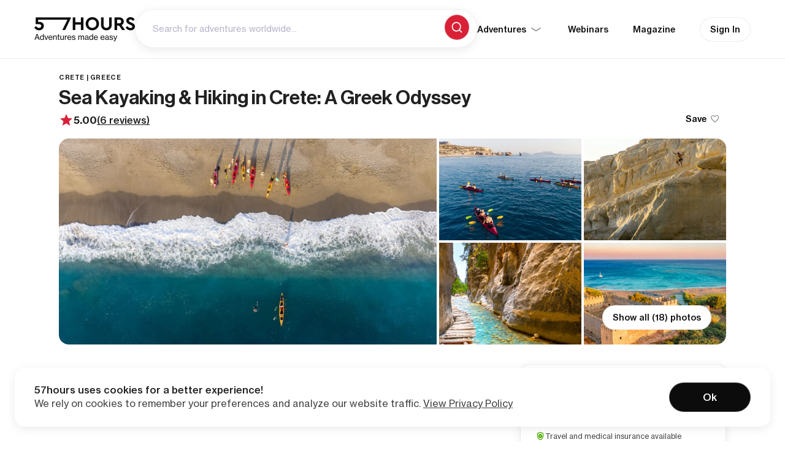

--- FILE ---
content_type: text/html; charset=UTF-8
request_url: https://57hours.com/adventure/sea-kayak-crete/
body_size: 44615
content:
<!DOCTYPE html>
<html lang="en-US">
<head><meta charset="UTF-8"><script>if(navigator.userAgent.match(/MSIE|Internet Explorer/i)||navigator.userAgent.match(/Trident\/7\..*?rv:11/i)){var href=document.location.href;if(!href.match(/[?&]nowprocket/)){if(href.indexOf("?")==-1){if(href.indexOf("#")==-1){document.location.href=href+"?nowprocket=1"}else{document.location.href=href.replace("#","?nowprocket=1#")}}else{if(href.indexOf("#")==-1){document.location.href=href+"&nowprocket=1"}else{document.location.href=href.replace("#","&nowprocket=1#")}}}}</script><script>class RocketLazyLoadScripts{constructor(){this.triggerEvents=["keydown","mousedown","mousemove","touchmove","touchstart","touchend","wheel"],this.userEventHandler=this._triggerListener.bind(this),this.touchStartHandler=this._onTouchStart.bind(this),this.touchMoveHandler=this._onTouchMove.bind(this),this.touchEndHandler=this._onTouchEnd.bind(this),this.clickHandler=this._onClick.bind(this),this.interceptedClicks=[],window.addEventListener("pageshow",t=>{this.persisted=t.persisted}),window.addEventListener("DOMContentLoaded",()=>{this._preconnect3rdParties()}),this.delayedScripts={normal:[],async:[],defer:[]},this.trash=[],this.allJQueries=[]}_addUserInteractionListener(t){if(document.hidden){t._triggerListener();return}this.triggerEvents.forEach(e=>window.addEventListener(e,t.userEventHandler,{passive:!0})),window.addEventListener("touchstart",t.touchStartHandler,{passive:!0}),window.addEventListener("mousedown",t.touchStartHandler),document.addEventListener("visibilitychange",t.userEventHandler)}_removeUserInteractionListener(){this.triggerEvents.forEach(t=>window.removeEventListener(t,this.userEventHandler,{passive:!0})),document.removeEventListener("visibilitychange",this.userEventHandler)}_onTouchStart(t){"HTML"!==t.target.tagName&&(window.addEventListener("touchend",this.touchEndHandler),window.addEventListener("mouseup",this.touchEndHandler),window.addEventListener("touchmove",this.touchMoveHandler,{passive:!0}),window.addEventListener("mousemove",this.touchMoveHandler),t.target.addEventListener("click",this.clickHandler),this._renameDOMAttribute(t.target,"onclick","rocket-onclick"),this._pendingClickStarted())}_onTouchMove(t){window.removeEventListener("touchend",this.touchEndHandler),window.removeEventListener("mouseup",this.touchEndHandler),window.removeEventListener("touchmove",this.touchMoveHandler,{passive:!0}),window.removeEventListener("mousemove",this.touchMoveHandler),t.target.removeEventListener("click",this.clickHandler),this._renameDOMAttribute(t.target,"rocket-onclick","onclick"),this._pendingClickFinished()}_onTouchEnd(t){window.removeEventListener("touchend",this.touchEndHandler),window.removeEventListener("mouseup",this.touchEndHandler),window.removeEventListener("touchmove",this.touchMoveHandler,{passive:!0}),window.removeEventListener("mousemove",this.touchMoveHandler)}_onClick(t){t.target.removeEventListener("click",this.clickHandler),this._renameDOMAttribute(t.target,"rocket-onclick","onclick"),this.interceptedClicks.push(t),t.preventDefault(),t.stopPropagation(),t.stopImmediatePropagation(),this._pendingClickFinished()}_replayClicks(){window.removeEventListener("touchstart",this.touchStartHandler,{passive:!0}),window.removeEventListener("mousedown",this.touchStartHandler),this.interceptedClicks.forEach(t=>{t.target.dispatchEvent(new MouseEvent("click",{view:t.view,bubbles:!0,cancelable:!0}))})}_waitForPendingClicks(){return new Promise(t=>{this._isClickPending?this._pendingClickFinished=t:t()})}_pendingClickStarted(){this._isClickPending=!0}_pendingClickFinished(){this._isClickPending=!1}_renameDOMAttribute(t,e,r){t.hasAttribute&&t.hasAttribute(e)&&(event.target.setAttribute(r,event.target.getAttribute(e)),event.target.removeAttribute(e))}_triggerListener(){this._removeUserInteractionListener(this),"loading"===document.readyState?document.addEventListener("DOMContentLoaded",this._loadEverythingNow.bind(this)):this._loadEverythingNow()}_preconnect3rdParties(){let t=[];document.querySelectorAll("script[type=rocketlazyloadscript]").forEach(e=>{if(e.hasAttribute("src")){let r=new URL(e.src).origin;r!==location.origin&&t.push({src:r,crossOrigin:e.crossOrigin||"module"===e.getAttribute("data-rocket-type")})}}),t=[...new Map(t.map(t=>[JSON.stringify(t),t])).values()],this._batchInjectResourceHints(t,"preconnect")}async _loadEverythingNow(){this.lastBreath=Date.now(),this._delayEventListeners(this),this._delayJQueryReady(this),this._handleDocumentWrite(),this._registerAllDelayedScripts(),this._preloadAllScripts(),await this._loadScriptsFromList(this.delayedScripts.normal),await this._loadScriptsFromList(this.delayedScripts.defer),await this._loadScriptsFromList(this.delayedScripts.async);try{await this._triggerDOMContentLoaded(),await this._triggerWindowLoad()}catch(t){console.error(t)}window.dispatchEvent(new Event("rocket-allScriptsLoaded")),this._waitForPendingClicks().then(()=>{this._replayClicks()}),this._emptyTrash()}_registerAllDelayedScripts(){document.querySelectorAll("script[type=rocketlazyloadscript]").forEach(t=>{t.hasAttribute("data-rocket-src")?t.hasAttribute("async")&&!1!==t.async?this.delayedScripts.async.push(t):t.hasAttribute("defer")&&!1!==t.defer||"module"===t.getAttribute("data-rocket-type")?this.delayedScripts.defer.push(t):this.delayedScripts.normal.push(t):this.delayedScripts.normal.push(t)})}async _transformScript(t){return new Promise((await this._littleBreath(),navigator.userAgent.indexOf("Firefox/")>0||""===navigator.vendor)?e=>{let r=document.createElement("script");[...t.attributes].forEach(t=>{let e=t.nodeName;"type"!==e&&("data-rocket-type"===e&&(e="type"),"data-rocket-src"===e&&(e="src"),r.setAttribute(e,t.nodeValue))}),t.text&&(r.text=t.text),r.hasAttribute("src")?(r.addEventListener("load",e),r.addEventListener("error",e)):(r.text=t.text,e());try{t.parentNode.replaceChild(r,t)}catch(i){e()}}:async e=>{function r(){t.setAttribute("data-rocket-status","failed"),e()}try{let i=t.getAttribute("data-rocket-type"),n=t.getAttribute("data-rocket-src");t.text,i?(t.type=i,t.removeAttribute("data-rocket-type")):t.removeAttribute("type"),t.addEventListener("load",function r(){t.setAttribute("data-rocket-status","executed"),e()}),t.addEventListener("error",r),n?(t.removeAttribute("data-rocket-src"),t.src=n):t.src="data:text/javascript;base64,"+window.btoa(unescape(encodeURIComponent(t.text)))}catch(s){r()}})}async _loadScriptsFromList(t){let e=t.shift();return e&&e.isConnected?(await this._transformScript(e),this._loadScriptsFromList(t)):Promise.resolve()}_preloadAllScripts(){this._batchInjectResourceHints([...this.delayedScripts.normal,...this.delayedScripts.defer,...this.delayedScripts.async],"preload")}_batchInjectResourceHints(t,e){var r=document.createDocumentFragment();t.forEach(t=>{let i=t.getAttribute&&t.getAttribute("data-rocket-src")||t.src;if(i){let n=document.createElement("link");n.href=i,n.rel=e,"preconnect"!==e&&(n.as="script"),t.getAttribute&&"module"===t.getAttribute("data-rocket-type")&&(n.crossOrigin=!0),t.crossOrigin&&(n.crossOrigin=t.crossOrigin),t.integrity&&(n.integrity=t.integrity),r.appendChild(n),this.trash.push(n)}}),document.head.appendChild(r)}_delayEventListeners(t){let e={};function r(t,r){!function t(r){!e[r]&&(e[r]={originalFunctions:{add:r.addEventListener,remove:r.removeEventListener},eventsToRewrite:[]},r.addEventListener=function(){arguments[0]=i(arguments[0]),e[r].originalFunctions.add.apply(r,arguments)},r.removeEventListener=function(){arguments[0]=i(arguments[0]),e[r].originalFunctions.remove.apply(r,arguments)});function i(t){return e[r].eventsToRewrite.indexOf(t)>=0?"rocket-"+t:t}}(t),e[t].eventsToRewrite.push(r)}function i(t,e){let r=t[e];Object.defineProperty(t,e,{get:()=>r||function(){},set(i){t["rocket"+e]=r=i}})}r(document,"DOMContentLoaded"),r(window,"DOMContentLoaded"),r(window,"load"),r(window,"pageshow"),r(document,"readystatechange"),i(document,"onreadystatechange"),i(window,"onload"),i(window,"onpageshow")}_delayJQueryReady(t){let e;function r(r){if(r&&r.fn&&!t.allJQueries.includes(r)){r.fn.ready=r.fn.init.prototype.ready=function(e){return t.domReadyFired?e.bind(document)(r):document.addEventListener("rocket-DOMContentLoaded",()=>e.bind(document)(r)),r([])};let i=r.fn.on;r.fn.on=r.fn.init.prototype.on=function(){if(this[0]===window){function t(t){return t.split(" ").map(t=>"load"===t||0===t.indexOf("load.")?"rocket-jquery-load":t).join(" ")}"string"==typeof arguments[0]||arguments[0]instanceof String?arguments[0]=t(arguments[0]):"object"==typeof arguments[0]&&Object.keys(arguments[0]).forEach(e=>{delete Object.assign(arguments[0],{[t(e)]:arguments[0][e]})[e]})}return i.apply(this,arguments),this},t.allJQueries.push(r)}e=r}r(window.jQuery),Object.defineProperty(window,"jQuery",{get:()=>e,set(t){r(t)}})}async _triggerDOMContentLoaded(){this.domReadyFired=!0,await this._littleBreath(),document.dispatchEvent(new Event("rocket-DOMContentLoaded")),await this._littleBreath(),window.dispatchEvent(new Event("rocket-DOMContentLoaded")),await this._littleBreath(),document.dispatchEvent(new Event("rocket-readystatechange")),await this._littleBreath(),document.rocketonreadystatechange&&document.rocketonreadystatechange()}async _triggerWindowLoad(){await this._littleBreath(),window.dispatchEvent(new Event("rocket-load")),await this._littleBreath(),window.rocketonload&&window.rocketonload(),await this._littleBreath(),this.allJQueries.forEach(t=>t(window).trigger("rocket-jquery-load")),await this._littleBreath();let t=new Event("rocket-pageshow");t.persisted=this.persisted,window.dispatchEvent(t),await this._littleBreath(),window.rocketonpageshow&&window.rocketonpageshow({persisted:this.persisted})}_handleDocumentWrite(){let t=new Map;document.write=document.writeln=function(e){let r=document.currentScript;r||console.error("WPRocket unable to document.write this: "+e);let i=document.createRange(),n=r.parentElement,s=t.get(r);void 0===s&&(s=r.nextSibling,t.set(r,s));let a=document.createDocumentFragment();i.setStart(a,0),a.appendChild(i.createContextualFragment(e)),n.insertBefore(a,s)}}async _littleBreath(){Date.now()-this.lastBreath>45&&(await this._requestAnimFrame(),this.lastBreath=Date.now())}async _requestAnimFrame(){return document.hidden?new Promise(t=>setTimeout(t)):new Promise(t=>requestAnimationFrame(t))}_emptyTrash(){this.trash.forEach(t=>t.remove())}static run(){let t=new RocketLazyLoadScripts;t._addUserInteractionListener(t)}}RocketLazyLoadScripts.run();</script>

<link rel="profile" href="http://gmpg.org/xfn/11">
<meta name="HandheldFriendly" content="True">
<meta name="MobileOptimized" content="320">
<meta name="viewport" content="width=device-width, initial-scale=1.0">
<style>.async-hide { opacity: 0 !important} </style>


            <link rel="preload" as="image" fetchpriority="high" href="https://57hours.com/wp-content/uploads/2023/10/sea-kayak-crete-tour-1440x810.jpg" media="(min-width: 1024px)">
	    <link rel="preload" as="image" fetchpriority="high" href="https://57hours.com/wp-content/uploads/2023/10/sea-kayak-crete-tour-768x432.jpg" media="(max-width: 599px)">
    

<link rel="preload" href="https://57hours.com/wp-content/themes/57hours/page-templates/2022/assets/fonts/text/NHaasGroteskTXPro-55Rg.woff2" as="font" type="font/woff2" crossorigin><link rel="preload" href="https://57hours.com/wp-content/themes/57hours/page-templates/2022/assets/fonts/text/NHaasGroteskTXPro-65Md.woff2" as="font" type="font/woff2" crossorigin><link rel="preload" href="https://57hours.com/wp-content/themes/57hours/page-templates/2022/assets/fonts/text/NHaasGroteskTXPro-75Bd.woff2" as="font" type="font/woff2" crossorigin><link rel="preload" href="https://57hours.com/wp-content/themes/57hours/page-templates/2022/assets/fonts/display/NHaasGroteskDSPro-75Bd.woff2" as="font" type="font/woff2" crossorigin><link rel="preload" href="https://57hours.com/wp-content/themes/57hours/page-templates/2022/assets/fonts/display/NHaasGroteskDSPro-65Md.woff2" as="font" type="font/woff2" crossorigin>

	
    <!-- Global site tag (gtag.js) - AdWords: 848347264 -->
    <script async src="https://www.googletagmanager.com/gtag/js?id=AW-848347264"></script>
    <script>
		window.dataLayer = window.dataLayer || [];

		function gtag() {
			dataLayer.push(arguments);
		}

		gtag('js', new Date());
		gtag('config', 'AW-848347264');
    </script>

	<meta name='robots' content='index, follow, max-image-preview:large, max-snippet:-1, max-video-preview:-1' />

<!-- Google Tag Manager for WordPress by gtm4wp.com -->
<script data-cfasync="false" data-pagespeed-no-defer>
	var gtm4wp_datalayer_name = "dataLayer";
	var dataLayer = dataLayer || [];
</script>
<!-- End Google Tag Manager for WordPress by gtm4wp.com -->
	<!-- This site is optimized with the Yoast SEO plugin v22.3 - https://yoast.com/wordpress/plugins/seo/ -->
	<title>Guided Sea Kayak Crete Adventure in Greece | 57hours</title>
	<meta name="description" content="Sea kayaking Crete tour gives you the freedom to paddle at your own pace and explore this wonder of an island—join this week-long Greek adventure!" />
	<link rel="canonical" href="https://57hours.com/adventure/sea-kayak-crete/" />
	<meta property="og:locale" content="en_US" />
	<meta property="og:type" content="article" />
	<meta property="og:title" content="Guided Sea Kayak Crete Adventure in Greece | 57hours" />
	<meta property="og:description" content="Sea kayaking Crete tour gives you the freedom to paddle at your own pace and explore this wonder of an island—join this week-long Greek adventure!" />
	<meta property="og:url" content="https://57hours.com/adventure/sea-kayak-crete/" />
	<meta property="og:site_name" content="57hours - Discover amazing outdoor adventures" />
	<meta property="article:publisher" content="https://www.facebook.com/57hours/" />
	<meta property="article:modified_time" content="2024-10-30T10:18:54+00:00" />
	<meta property="og:image" content="https://57hours.com/wp-content/uploads/2023/10/sea-kayak-crete-tour-1920x1080.jpg" />
	<meta property="og:image:width" content="2048" />
	<meta property="og:image:height" content="1152" />
	<meta property="og:image:type" content="image/jpeg" />
	<meta name="twitter:card" content="summary_large_image" />
	<meta name="twitter:label1" content="Est. reading time" />
	<meta name="twitter:data1" content="1 minute" />
	<script type="application/ld+json" class="yoast-schema-graph">{"@context":"https://schema.org","@graph":[{"@type":"WebPage","@id":"https://57hours.com/adventure/sea-kayak-crete/","url":"https://57hours.com/adventure/sea-kayak-crete/","name":"Guided Sea Kayak Crete Adventure in Greece | 57hours","isPartOf":{"@id":"https://57hours.com/#website"},"primaryImageOfPage":{"@id":"https://57hours.com/adventure/sea-kayak-crete/#primaryimage"},"image":{"@id":"https://57hours.com/adventure/sea-kayak-crete/#primaryimage"},"thumbnailUrl":"https://57hours.com/wp-content/uploads/2023/10/sea-kayak-crete-tour-1920x1080.jpg","datePublished":"2023-10-05T06:42:21+00:00","dateModified":"2024-10-30T10:18:54+00:00","description":"Sea kayaking Crete tour gives you the freedom to paddle at your own pace and explore this wonder of an island—join this week-long Greek adventure!","inLanguage":"en-US","potentialAction":[{"@type":"ReadAction","target":["https://57hours.com/adventure/sea-kayak-crete/"]}],"about":{"@type":"ItemList","name":"Adventure Information","numberOfItems":5,"itemListElement":[{"@type":"ListItem","position":1,"item":{"name":"Season","description":"June through October"}},{"@type":"ListItem","position":2,"item":{"name":"Nearest city","description":"Your tour starts in Heraklion, Greece"}},{"@type":"ListItem","position":3,"item":{"name":"Duration","description":"8 days"}},{"@type":"ListItem","position":4,"item":{"name":"Skill level","description":"Beginner"}},{"@type":"ListItem","position":5,"item":{"name":"Custom","description":"Family-owned inns"}}]}},{"@type":"ImageObject","inLanguage":"en-US","@id":"https://57hours.com/adventure/sea-kayak-crete/#primaryimage","url":"https://57hours.com/wp-content/uploads/2023/10/sea-kayak-crete-tour-1920x1080.jpg","contentUrl":"https://57hours.com/wp-content/uploads/2023/10/sea-kayak-crete-tour-1920x1080.jpg","width":2048,"height":1152,"caption":"Sea kayak Crete tour"},{"@type":"WebSite","@id":"https://57hours.com/#website","url":"https://57hours.com/","name":"57hours - Discover amazing outdoor adventures","description":"Spend more time outdoors","publisher":{"@id":"https://57hours.com/#organization","@type":"Organization"},"potentialAction":[{"@type":"SearchAction","target":{"@type":"EntryPoint","urlTemplate":"https://57hours.com/?s={search_term_string}"},"query-input":"required name=search_term_string"}],"inLanguage":"en-US"},{"@type":"FAQPage","name":"Things to know","mainEntity":[{"@type":"Question","name":"What’s included?","acceptedAnswer":{"@type":"Answer","text":"<p>What you get on this adventure:</p>\n<ul>\n<li style=\"list-style-type: none;\">\n<ul>\n<li>Experienced kayaking guides with extensive knowledge of the area</li>\n<li>8-day sea kayak Crete tour</li>\n<li>Accommodation (7 nights in family-owned inns, based on double occupancy, single supplement available)</li>\n<li>Transportation during the tour</li>\n<li>Support vehicle</li>\n<li>Most meals (breakfasts and all but one dinner)</li>\n<li>All kayaking equipment</li>\n<li>Instruction</li>\n<li>Entry fees for the archaeological sites of Knossos, Phaistos, and Samaria Gorge National Park</li>\n</ul>\n</li>\n</ul>\n<p>What’s not included:</p>\n<ul>\n<li style=\"list-style-type: none;\">\n<ul>\n<li>Transportation to the meeting point (Heraklion)</li>\n<li>Lunches</li>\n<li>Drinks and one dinner</li>\n<li>Full medical, baggage, and trip cancellation insurance</li>\n<li>Airport taxes</li>\n<li>Single supplement (available to add upon checkout)</li>\n<li>Guide gratuities — optional</li>\n</ul>\n</li>\n</ul>\n"}},{"@type":"Question","name":"How fit do I need to be and what if I’ve never kayaked before?","acceptedAnswer":{"@type":"Answer","text":"<p>This sea kayaking tour in Crete is beginner-friendly! If you’ve never tried kayaking before, this tour is a fantastic way to learn the basics as you will have a professional, experienced guide by your side. Everything is included in this tour—all necessary equipment as well as kayaking instruction.</p>\n<p>You will also have some days where you can rest from kayaking and go for a hike instead.</p>\n<p>Daily distances are easily achievable for reasonably fit people and you can expect calm waters on this trip. An eager spirit and a smile is all you need! Still, there&#8217;s a vehicle available that allows individuals to choose their paddling sections, typically broken down into 4 to 7-mile (6.5-11.3 km) segments. You&#8217;ll never spend more than a couple of hours in the kayak on any give stretch. Daily distances are estimated distances per day if you paddle every section of every day.</p>\n"}},{"@type":"Question","name":"What do I need to bring?","acceptedAnswer":{"@type":"Answer","text":"<p>All kayaking equipment will be provided to you by your guides. Here’s a list of personal equipment and clothing you need to bring:</p>\n<ul>\n<li style=\"list-style-type: none;\">\n<ul>\n<li>Day pack large enough to carry everything you might need throughout the day (around a 25-40L bag)</li>\n<li>Water bottle or hydration bladder (2L capacity)</li>\n<li>Footwear</li>\n<li>Clothing that lets you move comfortably</li>\n<li>Spare clothes for layering</li>\n<li>Waterproof rain jacket</li>\n<li>Sunhat</li>\n<li>Toiletries (sunscreen, hand sanitizer, bug spray, toilet paper, etc.)</li>\n<li>Sunglasses</li>\n<li>Camera — optional (but recommended)</li>\n</ul>\n</li>\n</ul>\n<p>Dress comfortably and for the weather in clothes you can move in. We suggest bringing clothing appropriate for the season. Layers are best and don’t wear jeans.</p>\n"}},{"@type":"Question","name":"Group sizes and age requirements","acceptedAnswer":{"@type":"Answer","text":"<p>Group sizes and prices:</p>\n<ul>\n<li style=\"list-style-type: none;\">\n<ul>\n<li>For this sea kayaking tour in Crete, the usual client-to-guide ratio is 7:1.</li>\n<li>The maximum group size is 15.</li>\n<li>The cost does not decrease as the group grows.</li>\n</ul>\n</li>\n</ul>\n<p>Sea kayak Crete tour can be arranged for larger groups. <a href=\"https://57hours.com/contact/\" target=\"_blank\" rel=\"noopener\">Contact us</a> to make arrangements.</p>\n<p>Min. age requirements:</p>\n<ul>\n<li style=\"list-style-type: none;\">\n<ul>\n<li>If you are older than 18, you’re good to go.</li>\n<li>Minors older than 8 may be permitted to join the sea kayak Crete tour on a case-by-case basis, but must be in the presence of a parent or legal guardian.</li>\n</ul>\n</li>\n</ul>\n<p>If your group has hikers under the age of 18, <a href=\"https://57hours.com/contact/\" target=\"_blank\" rel=\"noopener\">contact us</a> prior to booking to make arrangements.</p>\n"}},{"@type":"Question","name":"Getting there and meeting location","acceptedAnswer":{"@type":"Answer","text":"<p>To get to your sea kayak tour in Crete, fly into <a href=\"https://www.heraklion-airport.info/\" target=\"_blank\" rel=\"noopener\">Heraklion International Airport (HER)</a>, the primary airport on the island of Crete. Make sure to be there by 10 am as that’s when your guides or the company’s staff will come pick you. That’s when your Crete adventure begins!</p>\n"}},{"@type":"Question","name":"Safety measures and insurance","acceptedAnswer":{"@type":"Answer","text":"<p><span style=\"font-weight: 400;\">We highly recommend that you cover all your bases with both emergency medical and travel protection. To </span><b>make your booking and traveling experience as carefree as possible</b><span style=\"font-weight: 400;\">, we partnered up with </span><b>Redpoint—the official 57hours insurance partner</b><span style=\"font-weight: 400;\">!</span></p>\n<p><span style=\"font-weight: 400;\">Redpoint tailors their protection packages for adventure travel, offering a comprehensive travel program, even in remote locations. Trip cancellation, natural disasters, pandemic coverage, medical evacuation, primary medical expenses—regardless of the travel interruption that may happen, Redpoint will have you covered.</span></p>\n<p><span style=\"font-weight: 400;\">Once your booking is confirmed and your trip is paid in full, you will be offered to purchase Redpoint’s protection. If you need any help or require more information, </span><a href=\"https://57hours.com/contact/\" target=\"_blank\" rel=\"noopener\"><span style=\"font-weight: 400;\">let us know</span></a><span style=\"font-weight: 400;\"> and we will be happy to help!</span></p>\n"}}]},{"@type":"TouristTrip","id":"https://57hours.com/adventure/sea-kayak-crete/#webpage","name":"Guided Sea Kayak Crete Adventure in Greece | 57hours","description":"Sea kayaking Crete tour gives you the freedom to paddle at your own pace and explore this wonder of an island—join this week-long Greek adventure!","touristType":["Kayaking"],"provider":{"@type":"ItemList","name":"Guides","numberOfItems":3,"itemListElement":[{"@type":"ListItem","position":1,"item":{"@type":"Thing","name":"Taylor Sweitzer","description":"Taylor has been extremely fortunate to grow up in an adventurous family that exposed him to the wonders and beauty of the outdoors since day one. Throughout the years, his passion has blossomed to encompass several different outdoor activities and he has found himself guiding a variety of trips all around the world. Being with The Northwest Passage has provided Taylor with the unique opportunity to pursue moments in time that help to make life rich."}},{"@type":"ListItem","position":2,"item":{"@type":"Thing","name":"Andrew Leary","description":"Andrew has worked professionally in the outdoors since 2005—he is the Greece kayaking guide and Lead Climbing Guide for the Northwest Passage. Doing everything from guiding urban youth in Chicago, ski patrol and avalanche mitigation in Utah, to working numerous collegiate outdoor programs, Andrew has many interests. He is a certified Wilderness EMT and ACCT Challenge Course Manager whose passion runs deep for rock climbing, backcountry skiing, and board games."}},{"@type":"ListItem","position":3,"item":{"@type":"Thing","name":"The Northwest Passage","description":"Northwest Passage was founded in 1984b on the belief that there is no better way to fully experience the world than by engaging with it on its own terms. Whether that means clambering over a pressure ridge on one of their North Pole expeditions or exploring a sea cave by kayak in Crete, they have an adventure of a lifetime that fits your activity and skill level. Northwest Passage has a family of guides who are passionate about sharing their love of the outdoors with others, and provide a supportive environment that enables travelers to stretch their perceived boundaries."}}]},"subTrip":[{"@type":"TouristTrip","name":"Sea Kayaking & Hiking in Crete: A Greek Odyssey","description":"Ditch the overcrowded Santorini and Mykonos, the island of Crete is the true star of the Greek archipelago. By joining this 8-day kayaking and hiking tour, you will paddle through the waters of the Aegean Sea, marvel at spectacular scenery daily, and soak in the local atmosphere. Don’t worry if you’ve never kayaked—this trip is beginner and family-friendly! Explore this wonder of an island, taste the delicious Greek food, and spend nights in family-owned inns. You’re just a few clicks away from spending the next summer in Greece!","offers":{"@type":"AggregateOffer","name":"Itinerary Offer","pricecurrency":"USD","lowPrice":false,"price":false}},{"@type":"TouristTrip","name":"Early Bird: Sea Kayaking & Hiking in Crete: A Greek Odyssey 2026","description":"Ditch the overcrowded Santorini and Mykonos, the island of Crete is the true star of the Greek archipelago. By joining this 8-day kayaking and hiking tour, you will paddle through the waters of the Aegean Sea, marvel at spectacular scenery daily, and soak in the local atmosphere. Don’t worry if you’ve never kayaked—this trip is beginner and family-friendly! Explore this wonder of an island, taste the delicious Greek food, and spend nights in family-owned inns. You’re just a few clicks away from spending the next summer in Greece!","offers":{"@type":"AggregateOffer","name":"Itinerary Offer","pricecurrency":"USD","lowPrice":false,"price":false}}]},{"@type":"Product","id":"https://57hours.com/adventure/sea-kayak-crete/#webpage","name":"Guided Sea Kayak Crete Adventure in Greece | 57hours","review":[{"@type":"Review","name":"","author":{"@type":"Person","name":"Betty T."},"reviewBody":"Crete was more than I expected. It just got better every day. I will never forget the Samarian Gorge-the options of kayaking or hiking was so nice. My hope is that I can do another adventure trip with NWP. You are all the BEST! Thank you, thank you.","reviewRating":{"@type":"Rating","ratingValue":"5"}},{"@type":"Review","name":"","author":{"@type":"Person","name":"Linda D."},"reviewBody":"As the tour busses go by with large crowds, I am so grateful for our personal, delightful, challenging yet nurturing kayaking and hiking group. This brings the Crete people and land and heritage to a very personal level. I couldn’t imagine any other way to go. Thanks","reviewRating":{"@type":"Rating","ratingValue":"5"}},{"@type":"Review","name":"","author":{"@type":"Person","name":"Susan H."},"reviewBody":"Thanks for the introduction to Crete- its stunning landscapes, seascapes, villages and people. Your appreciation of this land permeates the whole experience. I leave feeling competent, healthy, exuberant. May others find much joy in your good hands.","reviewRating":{"@type":"Rating","ratingValue":"5"}},{"@type":"Review","name":"","author":{"@type":"Person","name":"Kathy V."},"reviewBody":"Experiencing a week of sea kayaking in the Mediterranean is what drew me to this trip. We do not do much sea kayaking in Ohio! Being in the water and paddling past spectacular scenery was exactly what we had hoped for. An added bonus was the quality of people we met on this trip &#8211; a good group of like-minded people set on a good adventure! And did we have an adventure! Thank you!”","reviewRating":{"@type":"Rating","ratingValue":"5"}},{"@type":"Review","name":"","author":{"@type":"Person","name":"Chip B."},"reviewBody":"A wonderful trip for the “old” and “young”. I hope to play with you guys again. Beautiful country, scenery, the joy of visiting this wonderful country and seeing it from a “fluid” perspective. A wonderful experience. If visiting a foreign land, seeing its special beauty and enjoying the wonderful hospitality of its people is important, this trip is for you! Thanks.","reviewRating":{"@type":"Rating","ratingValue":"5"}},{"@type":"Review","name":"","author":{"@type":"Person","name":"Amy & David R."},"reviewBody":"A fantastic time! Experience Crete to its fullest. Do everything you can. When in doubt- go for it! Special thanks to Rick and the guides for making every day special. A fantastic honeymoon. Ignore any reservations about a group vacation for a honeymoon- we had a blast! The NWPassage made an already terrific trip special and there’s plenty of flexibility in the schedule. Be sure to bring an extra memory stick and recharger for your digital camera!","reviewRating":{"@type":"Rating","ratingValue":"5"}}],"aggregateRating":{"@type":"AggregateRating","ratingValue":"5","bestRating":"5","ratingCount":6}}]}</script>
	<!-- / Yoast SEO plugin. -->


<link rel='dns-prefetch' href='//appleid.cdn-apple.com' />
<link rel='dns-prefetch' href='//js.hs-scripts.com' />
<link rel='dns-prefetch' href='//player.vimeo.com' />
<link rel='dns-prefetch' href='//assets.calendly.com' />
<link rel='dns-prefetch' href='//cdn.jsdelivr.net' />

<link rel="alternate" type="application/rss+xml" title="57hours - Discover amazing outdoor adventures &raquo; Feed" href="https://57hours.com/feed/" />
<link rel="alternate" type="application/rss+xml" title="57hours - Discover amazing outdoor adventures &raquo; Comments Feed" href="https://57hours.com/comments/feed/" />
<style id='wp-emoji-styles-inline-css' type='text/css'>

	img.wp-smiley, img.emoji {
		display: inline !important;
		border: none !important;
		box-shadow: none !important;
		height: 1em !important;
		width: 1em !important;
		margin: 0 0.07em !important;
		vertical-align: -0.1em !important;
		background: none !important;
		padding: 0 !important;
	}
</style>
<link data-minify="1" rel='stylesheet' id='57hours-block-style-css' href='https://57hours.com/wp-content/cache/min/1/wp-content/plugins/fifty7hours-core/public/applicationBlocks-14a02bff424e624f4c0c.css?ver=1768463021' type='text/css' media='all' />
<style id='classic-theme-styles-inline-css' type='text/css'>
/*! This file is auto-generated */
.wp-block-button__link{color:#fff;background-color:#32373c;border-radius:9999px;box-shadow:none;text-decoration:none;padding:calc(.667em + 2px) calc(1.333em + 2px);font-size:1.125em}.wp-block-file__button{background:#32373c;color:#fff;text-decoration:none}
</style>
<style id='global-styles-inline-css' type='text/css'>
body{--wp--preset--color--black: #000000;--wp--preset--color--cyan-bluish-gray: #abb8c3;--wp--preset--color--white: #ffffff;--wp--preset--color--pale-pink: #f78da7;--wp--preset--color--vivid-red: #cf2e2e;--wp--preset--color--luminous-vivid-orange: #ff6900;--wp--preset--color--luminous-vivid-amber: #fcb900;--wp--preset--color--light-green-cyan: #7bdcb5;--wp--preset--color--vivid-green-cyan: #00d084;--wp--preset--color--pale-cyan-blue: #8ed1fc;--wp--preset--color--vivid-cyan-blue: #0693e3;--wp--preset--color--vivid-purple: #9b51e0;--wp--preset--color--fifty-7-hours-primary: #D82137;--wp--preset--color--fifty-7-hours-black: #000000;--wp--preset--color--fifty-7-hours-white: #FFFFFF;--wp--preset--color--fifty-7-hours-abbey: #55575A;--wp--preset--color--fifty-7-hours-chateau: #8C8F94;--wp--preset--color--fifty-7-hours-boulder: #797878;--wp--preset--color--fifty-7-hours-alto: #DBDBDB;--wp--preset--color--fifty-7-hours-matisse: #e24154;--wp--preset--color--fifty-7-hours-matisse-50: #e76171;--wp--preset--color--fifty-7-hours-matisse-30: #ec818e;--wp--preset--color--fifty-7-hours-matisse-10: #f7ccd1;--wp--preset--color--fifty-7-hours-matisse-05: #fceaec;--wp--preset--gradient--vivid-cyan-blue-to-vivid-purple: linear-gradient(135deg,rgba(6,147,227,1) 0%,rgb(155,81,224) 100%);--wp--preset--gradient--light-green-cyan-to-vivid-green-cyan: linear-gradient(135deg,rgb(122,220,180) 0%,rgb(0,208,130) 100%);--wp--preset--gradient--luminous-vivid-amber-to-luminous-vivid-orange: linear-gradient(135deg,rgba(252,185,0,1) 0%,rgba(255,105,0,1) 100%);--wp--preset--gradient--luminous-vivid-orange-to-vivid-red: linear-gradient(135deg,rgba(255,105,0,1) 0%,rgb(207,46,46) 100%);--wp--preset--gradient--very-light-gray-to-cyan-bluish-gray: linear-gradient(135deg,rgb(238,238,238) 0%,rgb(169,184,195) 100%);--wp--preset--gradient--cool-to-warm-spectrum: linear-gradient(135deg,rgb(74,234,220) 0%,rgb(151,120,209) 20%,rgb(207,42,186) 40%,rgb(238,44,130) 60%,rgb(251,105,98) 80%,rgb(254,248,76) 100%);--wp--preset--gradient--blush-light-purple: linear-gradient(135deg,rgb(255,206,236) 0%,rgb(152,150,240) 100%);--wp--preset--gradient--blush-bordeaux: linear-gradient(135deg,rgb(254,205,165) 0%,rgb(254,45,45) 50%,rgb(107,0,62) 100%);--wp--preset--gradient--luminous-dusk: linear-gradient(135deg,rgb(255,203,112) 0%,rgb(199,81,192) 50%,rgb(65,88,208) 100%);--wp--preset--gradient--pale-ocean: linear-gradient(135deg,rgb(255,245,203) 0%,rgb(182,227,212) 50%,rgb(51,167,181) 100%);--wp--preset--gradient--electric-grass: linear-gradient(135deg,rgb(202,248,128) 0%,rgb(113,206,126) 100%);--wp--preset--gradient--midnight: linear-gradient(135deg,rgb(2,3,129) 0%,rgb(40,116,252) 100%);--wp--preset--font-size--small: 13px;--wp--preset--font-size--medium: 20px;--wp--preset--font-size--large: 36px;--wp--preset--font-size--x-large: 42px;--wp--preset--spacing--20: 0.44rem;--wp--preset--spacing--30: 0.67rem;--wp--preset--spacing--40: 1rem;--wp--preset--spacing--50: 1.5rem;--wp--preset--spacing--60: 2.25rem;--wp--preset--spacing--70: 3.38rem;--wp--preset--spacing--80: 5.06rem;--wp--preset--shadow--natural: 6px 6px 9px rgba(0, 0, 0, 0.2);--wp--preset--shadow--deep: 12px 12px 50px rgba(0, 0, 0, 0.4);--wp--preset--shadow--sharp: 6px 6px 0px rgba(0, 0, 0, 0.2);--wp--preset--shadow--outlined: 6px 6px 0px -3px rgba(255, 255, 255, 1), 6px 6px rgba(0, 0, 0, 1);--wp--preset--shadow--crisp: 6px 6px 0px rgba(0, 0, 0, 1);}:where(.is-layout-flex){gap: 0.5em;}:where(.is-layout-grid){gap: 0.5em;}body .is-layout-flow > .alignleft{float: left;margin-inline-start: 0;margin-inline-end: 2em;}body .is-layout-flow > .alignright{float: right;margin-inline-start: 2em;margin-inline-end: 0;}body .is-layout-flow > .aligncenter{margin-left: auto !important;margin-right: auto !important;}body .is-layout-constrained > .alignleft{float: left;margin-inline-start: 0;margin-inline-end: 2em;}body .is-layout-constrained > .alignright{float: right;margin-inline-start: 2em;margin-inline-end: 0;}body .is-layout-constrained > .aligncenter{margin-left: auto !important;margin-right: auto !important;}body .is-layout-constrained > :where(:not(.alignleft):not(.alignright):not(.alignfull)){max-width: var(--wp--style--global--content-size);margin-left: auto !important;margin-right: auto !important;}body .is-layout-constrained > .alignwide{max-width: var(--wp--style--global--wide-size);}body .is-layout-flex{display: flex;}body .is-layout-flex{flex-wrap: wrap;align-items: center;}body .is-layout-flex > *{margin: 0;}body .is-layout-grid{display: grid;}body .is-layout-grid > *{margin: 0;}:where(.wp-block-columns.is-layout-flex){gap: 2em;}:where(.wp-block-columns.is-layout-grid){gap: 2em;}:where(.wp-block-post-template.is-layout-flex){gap: 1.25em;}:where(.wp-block-post-template.is-layout-grid){gap: 1.25em;}.has-black-color{color: var(--wp--preset--color--black) !important;}.has-cyan-bluish-gray-color{color: var(--wp--preset--color--cyan-bluish-gray) !important;}.has-white-color{color: var(--wp--preset--color--white) !important;}.has-pale-pink-color{color: var(--wp--preset--color--pale-pink) !important;}.has-vivid-red-color{color: var(--wp--preset--color--vivid-red) !important;}.has-luminous-vivid-orange-color{color: var(--wp--preset--color--luminous-vivid-orange) !important;}.has-luminous-vivid-amber-color{color: var(--wp--preset--color--luminous-vivid-amber) !important;}.has-light-green-cyan-color{color: var(--wp--preset--color--light-green-cyan) !important;}.has-vivid-green-cyan-color{color: var(--wp--preset--color--vivid-green-cyan) !important;}.has-pale-cyan-blue-color{color: var(--wp--preset--color--pale-cyan-blue) !important;}.has-vivid-cyan-blue-color{color: var(--wp--preset--color--vivid-cyan-blue) !important;}.has-vivid-purple-color{color: var(--wp--preset--color--vivid-purple) !important;}.has-black-background-color{background-color: var(--wp--preset--color--black) !important;}.has-cyan-bluish-gray-background-color{background-color: var(--wp--preset--color--cyan-bluish-gray) !important;}.has-white-background-color{background-color: var(--wp--preset--color--white) !important;}.has-pale-pink-background-color{background-color: var(--wp--preset--color--pale-pink) !important;}.has-vivid-red-background-color{background-color: var(--wp--preset--color--vivid-red) !important;}.has-luminous-vivid-orange-background-color{background-color: var(--wp--preset--color--luminous-vivid-orange) !important;}.has-luminous-vivid-amber-background-color{background-color: var(--wp--preset--color--luminous-vivid-amber) !important;}.has-light-green-cyan-background-color{background-color: var(--wp--preset--color--light-green-cyan) !important;}.has-vivid-green-cyan-background-color{background-color: var(--wp--preset--color--vivid-green-cyan) !important;}.has-pale-cyan-blue-background-color{background-color: var(--wp--preset--color--pale-cyan-blue) !important;}.has-vivid-cyan-blue-background-color{background-color: var(--wp--preset--color--vivid-cyan-blue) !important;}.has-vivid-purple-background-color{background-color: var(--wp--preset--color--vivid-purple) !important;}.has-black-border-color{border-color: var(--wp--preset--color--black) !important;}.has-cyan-bluish-gray-border-color{border-color: var(--wp--preset--color--cyan-bluish-gray) !important;}.has-white-border-color{border-color: var(--wp--preset--color--white) !important;}.has-pale-pink-border-color{border-color: var(--wp--preset--color--pale-pink) !important;}.has-vivid-red-border-color{border-color: var(--wp--preset--color--vivid-red) !important;}.has-luminous-vivid-orange-border-color{border-color: var(--wp--preset--color--luminous-vivid-orange) !important;}.has-luminous-vivid-amber-border-color{border-color: var(--wp--preset--color--luminous-vivid-amber) !important;}.has-light-green-cyan-border-color{border-color: var(--wp--preset--color--light-green-cyan) !important;}.has-vivid-green-cyan-border-color{border-color: var(--wp--preset--color--vivid-green-cyan) !important;}.has-pale-cyan-blue-border-color{border-color: var(--wp--preset--color--pale-cyan-blue) !important;}.has-vivid-cyan-blue-border-color{border-color: var(--wp--preset--color--vivid-cyan-blue) !important;}.has-vivid-purple-border-color{border-color: var(--wp--preset--color--vivid-purple) !important;}.has-vivid-cyan-blue-to-vivid-purple-gradient-background{background: var(--wp--preset--gradient--vivid-cyan-blue-to-vivid-purple) !important;}.has-light-green-cyan-to-vivid-green-cyan-gradient-background{background: var(--wp--preset--gradient--light-green-cyan-to-vivid-green-cyan) !important;}.has-luminous-vivid-amber-to-luminous-vivid-orange-gradient-background{background: var(--wp--preset--gradient--luminous-vivid-amber-to-luminous-vivid-orange) !important;}.has-luminous-vivid-orange-to-vivid-red-gradient-background{background: var(--wp--preset--gradient--luminous-vivid-orange-to-vivid-red) !important;}.has-very-light-gray-to-cyan-bluish-gray-gradient-background{background: var(--wp--preset--gradient--very-light-gray-to-cyan-bluish-gray) !important;}.has-cool-to-warm-spectrum-gradient-background{background: var(--wp--preset--gradient--cool-to-warm-spectrum) !important;}.has-blush-light-purple-gradient-background{background: var(--wp--preset--gradient--blush-light-purple) !important;}.has-blush-bordeaux-gradient-background{background: var(--wp--preset--gradient--blush-bordeaux) !important;}.has-luminous-dusk-gradient-background{background: var(--wp--preset--gradient--luminous-dusk) !important;}.has-pale-ocean-gradient-background{background: var(--wp--preset--gradient--pale-ocean) !important;}.has-electric-grass-gradient-background{background: var(--wp--preset--gradient--electric-grass) !important;}.has-midnight-gradient-background{background: var(--wp--preset--gradient--midnight) !important;}.has-small-font-size{font-size: var(--wp--preset--font-size--small) !important;}.has-medium-font-size{font-size: var(--wp--preset--font-size--medium) !important;}.has-large-font-size{font-size: var(--wp--preset--font-size--large) !important;}.has-x-large-font-size{font-size: var(--wp--preset--font-size--x-large) !important;}
.wp-block-navigation a:where(:not(.wp-element-button)){color: inherit;}
:where(.wp-block-post-template.is-layout-flex){gap: 1.25em;}:where(.wp-block-post-template.is-layout-grid){gap: 1.25em;}
:where(.wp-block-columns.is-layout-flex){gap: 2em;}:where(.wp-block-columns.is-layout-grid){gap: 2em;}
.wp-block-pullquote{font-size: 1.5em;line-height: 1.6;}
</style>
<link data-minify="1" rel='stylesheet' id='fifty7hours-firebase-user-css' href='https://57hours.com/wp-content/cache/min/1/wp-content/plugins/fifty7hours-firebase-user/public/css/fifty7hours-firebase-user-public.css?ver=1768463021' type='text/css' media='all' />
<style id='woocommerce-inline-inline-css' type='text/css'>
.woocommerce form .form-row .required { visibility: visible; }
</style>
<link data-minify="1" rel='stylesheet' id='57hours-theme-styles-css' href='https://57hours.com/wp-content/cache/min/1/wp-content/plugins/fifty7hours-core/public/application-b3a82635fa27b679225b.css?ver=1768463021' type='text/css' media='all' />
<link data-minify="1" rel='stylesheet' id='f7h-bucketlist-style-css' href='https://57hours.com/wp-content/cache/min/1/wp-content/plugins/fifty7hours-bucketlist/css/style.css?ver=1768463021' type='text/css' media='all' />
<link data-minify="1" rel='stylesheet' id='57hours-block-frontend-style-css' href='https://57hours.com/wp-content/cache/min/1/wp-content/plugins/fifty7hours-core/public/applicationBlocksFrontend-1eaf4a465140e342b136.css?ver=1768463021' type='text/css' media='all' />
<link data-minify="1" rel='stylesheet' id='swipper-css-css' href='https://57hours.com/wp-content/cache/min/1/wp-content/themes/57hours/assets/css/external/swipper.min.css?ver=1768463021' type='text/css' media='all' />
<link data-minify="1" rel='stylesheet' id='fifty7hours-style-2022-css-css' href='https://57hours.com/wp-content/cache/min/1/wp-content/themes/57hours/page-templates/2022/css/style.css?ver=1768463021' type='text/css' media='all' />
<link data-minify="1" rel='stylesheet' id='international-phone-input-css-css' href='https://57hours.com/wp-content/cache/min/1/npm/intl-tel-input@25.3.1/build/css/intlTelInput.css?ver=1768463021' type='text/css' media='all' />
<link data-minify="1" rel='stylesheet' id='fifty7hours-single-adventure-css-css' href='https://57hours.com/wp-content/cache/min/1/wp-content/themes/57hours/page-templates/2022/css/single-adventure.css?ver=1768463021' type='text/css' media='all' />
<link rel='stylesheet' id='calendly-style-css' href='https://assets.calendly.com/assets/external/widget.css?ver=6.4.7' type='text/css' media='all' />
<style id='rocket-lazyload-inline-css' type='text/css'>
.rll-youtube-player{position:relative;padding-bottom:56.23%;height:0;overflow:hidden;max-width:100%;}.rll-youtube-player:focus-within{outline: 2px solid currentColor;outline-offset: 5px;}.rll-youtube-player iframe{position:absolute;top:0;left:0;width:100%;height:100%;z-index:100;background:0 0}.rll-youtube-player img{bottom:0;display:block;left:0;margin:auto;max-width:100%;width:100%;position:absolute;right:0;top:0;border:none;height:auto;-webkit-transition:.4s all;-moz-transition:.4s all;transition:.4s all}.rll-youtube-player img:hover{-webkit-filter:brightness(75%)}.rll-youtube-player .play{height:100%;width:100%;left:0;top:0;position:absolute;background:url(https://57hours.com/wp-content/plugins/wp-rocket/assets/img/youtube.png) no-repeat center;background-color: transparent !important;cursor:pointer;border:none;}
</style>
<script type="text/template" id="tmpl-variation-template">
	<div class="woocommerce-variation-description">{{{ data.variation.variation_description }}}</div>
	<div class="woocommerce-variation-price">{{{ data.variation.price_html }}}</div>
	<div class="woocommerce-variation-availability">{{{ data.variation.availability_html }}}</div>
</script>
<script type="text/template" id="tmpl-unavailable-variation-template">
	<p>Sorry, this product is unavailable. Please choose a different combination.</p>
</script>
<script type="text/javascript" src="https://57hours.com/wp-includes/js/jquery/jquery.min.js?ver=3.7.1" id="jquery-core-js"></script>
<script type="text/javascript" src="https://57hours.com/wp-includes/js/underscore.min.js?ver=1.13.4" id="underscore-js"></script>
<script type="text/javascript" id="wp-util-js-extra">
/* <![CDATA[ */
var _wpUtilSettings = {"ajax":{"url":"\/wp-admin\/admin-ajax.php"}};
/* ]]> */
</script>
<script type="text/javascript" src="https://57hours.com/wp-includes/js/wp-util.min.js?ver=6.4.7" id="wp-util-js"></script>
<script type="text/javascript" src="https://57hours.com/wp-content/plugins/woocommerce/assets/js/jquery-blockui/jquery.blockUI.min.js?ver=2.7.0-wc.8.7.2" id="jquery-blockui-js" defer="defer" data-wp-strategy="defer"></script>
<script type="text/javascript" id="wc-add-to-cart-variation-js-extra">
/* <![CDATA[ */
var wc_add_to_cart_variation_params = {"wc_ajax_url":"\/?wc-ajax=%%endpoint%%","i18n_no_matching_variations_text":"Sorry, no products matched your selection. Please choose a different combination.","i18n_make_a_selection_text":"Please select some product options before adding this product to your cart.","i18n_unavailable_text":"Sorry, this product is unavailable. Please choose a different combination."};
/* ]]> */
</script>
<script type="text/javascript" src="https://57hours.com/wp-content/plugins/woocommerce/assets/js/frontend/add-to-cart-variation.min.js?ver=8.7.2" id="wc-add-to-cart-variation-js" defer="defer" data-wp-strategy="defer"></script>
<script data-minify="1" type="text/javascript" src="https://57hours.com/wp-content/cache/min/1/appleauth/static/jsapi/appleid/1/en_US/appleid.auth.js?ver=1768463021" id="appleid-signin-auth-js" defer></script>
<script data-minify="1" type="text/javascript" src="https://57hours.com/wp-content/cache/min/1/wp-content/themes/57hours/page-templates/2022/js/tracking.js?ver=1768463021" id="fifty7hours-tracking-js-js" defer></script>
<script type="text/javascript" id="fifty7hours-script-2022-js-js-extra">
/* <![CDATA[ */
var App = {"ajax_url":"https:\/\/57hours.com\/wp-admin\/admin-ajax.php","page":"adventure-template-default","pageTemplate":"","baseApiUrl":"https:\/\/api.57hours.com\/v1","server":{"production":true,"development":false,"qa":false},"data":"","is_redesigned":"1"};
/* ]]> */
</script>
<script data-minify="1" type="text/javascript" src="https://57hours.com/wp-content/cache/min/1/wp-content/themes/57hours/page-templates/2022/js/main.js?ver=1768463021" id="fifty7hours-script-2022-js-js" defer></script>
<script type="text/javascript" id="fifty7hours-search-2022-js-js-extra">
/* <![CDATA[ */
var algoliaAutocompleteSettings = {"indexName":"production_adventures","hubIndexName":"production_hubs","predefinedQuery":"","predefinedQueryPlaceholder":"","predefinedHits":[{"name":"Tour du Mont Blanc","type":"keyword","image":"","url":""},{"name":"Croatia biking","type":"keyword","image":"","url":""},{"name":"women","type":"keyword","image":"","url":""},{"name":"backcountry skiing in British Columbia","type":"link","image":"","url":"https:\/\/57hours.com\/backcountry-skiing-in-british-columbia\/"},{"name":"Svalbard","type":"location","image":"","url":""},{"name":"hiking Italy","type":"keyword","image":"","url":""}]};
/* ]]> */
</script>
<script data-minify="1" type="text/javascript" src="https://57hours.com/wp-content/cache/min/1/wp-content/themes/57hours/page-templates/2022/js/search.js?ver=1768463021" id="fifty7hours-search-2022-js-js" defer></script>
<script type="text/javascript" src="https://57hours.com/wp-content/themes/57hours/assets/js/external/moment.min.js?ver=1" id="fifty7hours-moment-js" defer></script>
<script type="text/javascript" src="https://57hours.com/wp-content/themes/57hours/assets/js/external/moment-timezone.min.js?ver=1" id="fifty7hours-moment-timezone-js" defer></script>
<script type="text/javascript" src="https://57hours.com/wp-content/themes/57hours/page-templates/2022/js/accordion.min.js?ver=202601150740471" id="fifty7hours-accordion-js-js" defer></script>
<script data-minify="1" type="text/javascript" src="https://57hours.com/wp-content/cache/min/1/wp-content/themes/57hours/page-templates/2022/js/single-adventure.js?ver=1768463021" id="fifty7hours-single-adventure-js-js" defer></script>
<script data-minify="1" type="text/javascript" src="https://57hours.com/wp-content/cache/min/1/wp-content/themes/57hours/page-templates/2022/js/vimeo-native-player.js?ver=1768463021" id="fifty7hours-vimeo-player-js-js" defer></script>
<script data-minify="1" type="text/javascript" src="https://57hours.com/wp-content/cache/min/1/wp-content/themes/57hours/page-templates/2022/js/calendly.js?ver=1768463021" id="fifty7hours-calendly-js-js" defer></script>
<link rel="https://api.w.org/" href="https://57hours.com/wp-json/" /><link rel="EditURI" type="application/rsd+xml" title="RSD" href="https://57hours.com/xmlrpc.php?rsd" />
<meta name="generator" content="WordPress 6.4.7" />
<meta name="generator" content="WooCommerce 8.7.2" />
<link rel='shortlink' href='https://57hours.com/?p=86929' />

<!-- Google Tag Manager for WordPress by gtm4wp.com -->
<!-- GTM Container placement set to manual -->
<script data-cfasync="false" data-pagespeed-no-defer type="text/javascript">
	var dataLayer_content = {"pagePostType":"adventure","pagePostType2":"single-adventure","pagePostAuthor":"laura"};
	dataLayer.push( dataLayer_content );
</script>
<script data-cfasync="false">
(function(w,d,s,l,i){w[l]=w[l]||[];w[l].push({'gtm.start':
new Date().getTime(),event:'gtm.js'});var f=d.getElementsByTagName(s)[0],
j=d.createElement(s),dl=l!='dataLayer'?'&l='+l:'';j.async=true;j.src=
'//www.googletagmanager.com/gtm.js?id='+i+dl+'&gtm_auth=5fdE7bXMU2Ii-qwZ4PzfWA&gtm_preview=env-40&gtm_cookies_win=x';f.parentNode.insertBefore(j,f);
})(window,document,'script','dataLayer','GTM-KDPQ5SC');
</script>
<!-- End Google Tag Manager for WordPress by gtm4wp.com --><link rel="apple-touch-icon" sizes="180x180" href="https://57hours.com/wp-content/themes/57hours/assets/favicon/apple-touch-icon.png">
<link rel="icon" type="image/png" sizes="32x32" href="https://57hours.com/wp-content/themes/57hours/assets/favicon/favicon-32x32.png">
<link rel="icon" type="image/png" sizes="16x16" href="https://57hours.com/wp-content/themes/57hours/assets/favicon/favicon-16x16.png">
<link rel="manifest" href="https://57hours.com/wp-content/themes/57hours/assets/favicon/site.webmanifest">
<link rel="mask-icon" href="https://57hours.com/wp-content/themes/57hours/assets/favicon/safari-pinned-tab.svg" color="#dc1e3e">
<meta name="msapplication-TileColor" content="#dc1e3e">
<meta name="theme-color" content="#ffffff">
    <script type="rocketlazyloadscript" data-rocket-type="text/javascript">
    (function(a,b,c,d,e,f,g){e['ire_o']=c;e[c]=e[c]||function(){(e[c].a=e[c].a||[]).push(arguments)};f=d.createElement(b);g=d.getElementsByTagName(b)[0];f.async=1;f.src=a;g.parentNode.insertBefore(f,g);})('https://utt.impactcdn.com/A6598049-7f37-4a01-876c-76362311bcab1.js','script','ire',document,window); 
    </script>
    	<noscript><style>.woocommerce-product-gallery{ opacity: 1 !important; }</style></noscript>
	<script>
        var woocs_is_mobile = 0;
        var woocs_special_ajax_mode = 1;
        var woocs_drop_down_view = "ddslick";
        var woocs_current_currency = {"name":"USD","rate":1,"symbol":"$","position":"left","is_etalon":1,"hide_cents":0,"hide_on_front":0,"rate_plus":"","decimals":2,"separators":"0","description":"US Dollar","flag":"https:\/\/qa.57hours.com\/wp-content\/uploads\/2023\/04\/US.png"};
        var woocs_default_currency = {"name":"USD","rate":1,"symbol":"$","position":"left","is_etalon":1,"hide_cents":0,"hide_on_front":0,"rate_plus":"","decimals":2,"separators":"0","description":"US Dollar","flag":"https:\/\/qa.57hours.com\/wp-content\/uploads\/2023\/04\/US.png"};
        var woocs_redraw_cart = 1;
        var woocs_array_of_get = '{}';
        
        woocs_array_no_cents = '["JPY","TWD"]';

        var woocs_ajaxurl = "https://57hours.com/wp-admin/admin-ajax.php";
        var woocs_lang_loading = "loading";
        var woocs_shop_is_cached =0;
        </script><noscript><style id="rocket-lazyload-nojs-css">.rll-youtube-player, [data-lazy-src]{display:none !important;}</style></noscript></head>

<body class="adventure-template-default single single-adventure postid-86929 header-image theme-57hours woocommerce-no-js adventure-layout-2022 js-gtm-inquiry-name color-scheme-blue currency-usd">
				<div class="google-one-tap-login-error js-one-tap-login-error">There was an error with your log in</div>
			
<!-- GTM Container placement set to manual -->
<!-- Google Tag Manager (noscript) -->
				<noscript><iframe src="https://www.googletagmanager.com/ns.html?id=GTM-KDPQ5SC&amp;gtm_auth=5fdE7bXMU2Ii-qwZ4PzfWA&amp;gtm_preview=env-40&amp;gtm_cookies_win=x" height="0" width="0" style="display:none;visibility:hidden" aria-hidden="true"></iframe></noscript>
<!-- End Google Tag Manager (noscript) -->	<script type="rocketlazyloadscript">
		var b = document.querySelector("body");
		b.className = b.className.replace(/\bno-js\b/g, '') + ' js ';
	</script>

	
	
	<header class="site-main-header js-site-main-header-top-only" id="masthead">
		<div class="site-main-header-container f-container-fluid">
							<a href="https://57hours.com" class="site-header-logo" rel="home" aria-label="57hours Homepage">
					<picture>
						<source srcset="https://57hours.com/wp-content/themes/57hours/assets/images/2024/branding/57hours-logo-text-v4.png" media="(min-width: 768px)" width="186" height="43">
						<img src="https://57hours.com/wp-content/themes/57hours/assets/images/2022/branding/57hours-logo.svg" class="disable-rocket-lazyload" alt="Logo" width="92" height="12" style="display:block">
					</picture>
				</a>
			
							<div class="site-main-header-search">
					<div class="main-search">
						<div id="search-form-trigger-overlay"></div>
<div class="search-form search-form--2024 js-search-form">
    <div id="autocomplete-wrapper" style="width: 100%;"></div>
</div>					</div>
				</div>
			
			<div class="site-main-header-menu">
				<div class="menu-header-container">
					<ul id="menu-header" class="menu">
													<li class="menu-item">
								<a href="https://57hours.com/adventure/" class="menu-item-submenu-trigger js-menu-item-submenu-trigger">
									<span>Adventures</span>
									<svg xmlns="http://www.w3.org/2000/svg" width="24" height="24" fill="none"><path d="m5 10 7 4.375L19 10" stroke="#212121" stroke-width="2" stroke-linecap="round" stroke-linejoin="round"/></svg>
								</a>
								<div class="menu-item-submenu" style="display: none;">
									<div class="f-container">
										<div class="menu-item-submenu-items">
																							<div class="menu-item-submenu-item">
																											<div class="menu-item-submenu-item-title h-5">
															<a href="https://57hours.com/activity/hiking/">Hiking</a>
														</div>
													
																											<div class="menu-item-submenu-item-links">
																																															<a href="https://57hours.com/appalachian-trail-tours/" target="_self">Appalachian Trail</a>
																																															<a href="https://57hours.com/camino-de-santiago-tours/" target="_self">Camino de Santiago</a>
																																															<a href="https://57hours.com/dolomites-hiking-tours/" target="_self">Dolomites</a>
																																															<a href="https://57hours.com/grand-canyon-hiking-tours/" target="_self">Grand Canyon</a>
																																															<a href="https://57hours.com/iceland-hiking-tours/" target="_self">Iceland</a>
																																															<a href="https://57hours.com/machu-picchu-hiking-tours/" target="_self">Machu Picchu</a>
																																															<a href="https://57hours.com/mont-blanc-hiking-tours/" target="_self">Mont Blanc</a>
																																															<a href="https://57hours.com/hiking-in-new-zealand/" target="_self">New Zealand</a>
																																															<a href="https://57hours.com/patagonia-hiking-tours/" target="_self">Patagonia</a>
																																															<a href="https://57hours.com/switzerland-hiking-tours/" target="_self">Switzerland</a>
																																															<a href="https://57hours.com/trekking-in-nepal/" target="_self">Nepal</a>
																													</div>
																									</div>
																							<div class="menu-item-submenu-item">
																											<div class="menu-item-submenu-item-title h-5">
															<a href="https://57hours.com/activity/mountain-biking/">Mountain Biking</a>
														</div>
													
																											<div class="menu-item-submenu-item-links">
																																															<a href="https://57hours.com/croatia-bike-tours/" target="_self">Croatia</a>
																																															<a href="https://57hours.com/alps-bike-holidays/" target="_self">European Alps</a>
																													</div>
																									</div>
																							<div class="menu-item-submenu-item">
																											<div class="menu-item-submenu-item-title h-5">
															<a href="https://57hours.com/activity/cycling/">Cycling</a>
														</div>
													
																											<div class="menu-item-submenu-item-links">
																																															<a href="https://57hours.com/france-bike-tours/" target="_self">France</a>
																																															<a href="https://57hours.com/italy-bike-tours/" target="_self">Italy</a>
																																															<a href="https://57hours.com/japan-cycling-tours/" target="_self">Japan</a>
																																															<a href="https://57hours.com/new-zealand-bike-tours/" target="_self">New Zealand</a>
																																															<a href="https://57hours.com/tuscany-bike-tours/" target="_self">Tuscany</a>
																																															<a href="https://57hours.com/south-east-asia-bike-tours/" target="_self">Southeast Asia</a>
																													</div>
																									</div>
																							<div class="menu-item-submenu-item">
																											<div class="menu-item-submenu-item-title h-5">
															<a href="https://57hours.com/activity/backcountry-skiing/">Backcountry Skiing</a>
														</div>
													
																											<div class="menu-item-submenu-item-links">
																																															<a href="https://57hours.com/backcountry-skiing-in-british-columbia/" target="_self">British Columbia</a>
																																															<a href="https://57hours.com/backcountry-skiing-alps-europe/" target="_self">European Alps</a>
																																															<a href="https://57hours.com/backcountry-skiing-in-japan/" target="_self">Japan</a>
																																															<a href="https://57hours.com/guided-backcountry-skiing-in-norway/" target="_self">Norway</a>
																													</div>
																									</div>
																							<div class="menu-item-submenu-item">
																											<div class="menu-item-submenu-item-title h-5">
															<a href="https://57hours.com/activity/rock-climbing/">Rock Climbing</a>
														</div>
													
																											<div class="menu-item-submenu-item-links">
																																															<a href="https://57hours.com/bay-area-adventures/?tag=Rock+Climbing" target="_self">California</a>
																																															<a href="https://57hours.com/location/state/colorado/?_activity=rock-climbing" target="_self">Colorado</a>
																																															<a href="https://57hours.com/location/kalymnos/" target="_self">Kalymnos</a>
																																															<a href="https://57hours.com/premium-adventures/sailing-and-rock-climbing-sardinia/" target="_self">Sardinia</a>
																																															<a href="https://57hours.com/location/state/utah/?_activity=rock-climbing" target="_self">Utah</a>
																																															<a href="https://57hours.com/search/?query=Mexico&#038;activity=Rock%20Climbing" target="_self">Mexico</a>
																													</div>
																									</div>
											
																							<div class="menu-item-submenu-item full-height">
													<div class="menu-item-submenu-item-title h-5">
														<div class="looks-like-link">More Activities</div>
													</div>
													<div class="menu-item-submenu-item-links">
																													<a href="https://57hours.com/activity/avalanche/">Avalanche Education</a>
																													<a href="https://57hours.com/activity/ice-climbing/">Ice Climbing</a>
																													<a href="https://57hours.com/activity/kayaking/">Kayaking</a>
																													<a href="https://57hours.com/activity/kiteboarding/">Kiteboarding</a>
																													<a href="https://57hours.com/activity/mountaineering/">Mountaineering</a>
																													<a href="https://57hours.com/activity/sailing/">Sailing</a>
																													<a href="https://57hours.com/activity/surfing/">Surfing</a>
																													<a href="https://57hours.com/activity/trail-running/">Trail Running</a>
																											</div>
												</div>
																					</div>
									</div>

								</div>
							</li>
						

						<li class="menu-item"><a href="https://57hours.com/webinars/">Webinars</a></li>
						<li class="menu-item"><a href="https://57hours.com/magazine/">Magazine</a></li>

																					<li class="menu-item menu-item-user-account-login"><a href="https://57hours.com/my-account/" class="f-btn f-btn--secondary f-btn--sm js-open-login-modal">Sign In</a></li>
																		</ul>
				</div>
			</div>


			<div class="header-triggers">
									<div class="search-trigger">
						<svg width="24" height="24" fill="none" xmlns="http://www.w3.org/2000/svg"><path fill-rule="evenodd" clip-rule="evenodd" d="M5 10a5 5 0 1 1 10 0 5 5 0 0 1-10 0Zm5-7a7 7 0 1 0 4.192 12.606l.1.101 4 4 .708.707L20.414 19l-.707-.707-4-4-.1-.1A7 7 0 0 0 10 3Z" fill="#A5A5A5"/></svg>
					</div>
								<div class="menu-trigger"><span class="line"></span><span class="line"></span><span class="line"></span></div>
			</div>
		</div>
		<div id="search-bg"></div>

			</header>

	

	<main id="main" class="site-main">

	
<div class="adventure-page">
    <div class="f-container f-container--1200">
        <div class="adventure-page-hero">
            <div class="f-content">
                <div class="mb-4">
                                            <a href="https://57hours.com/location/crete/" class="no-underline"><span class="h-6">CRETE | GREECE</span></a>
                                    </div>

                <h1 class="h-2">Sea Kayaking &#038; Hiking in Crete: A Greek Odyssey</h1>

                <div class="f-adventure-head-reviews">
                                            <a href="#adventure-reviews-modal" class="adventure-summary-reviews" data-fancybox data-auto-focus="false">
                            <span class="icon icon-star"></span><span class="p-bold">5.00</span>
                            <button type="button" name="button" class="f-btn f-btn--tertiary"><span>(6</span> <span>reviews)</span></button>
                        </a>
                    
                                            <div class="f-save-adventure-desktop">
                            <div class="d-flex">
<button class="f-btn f-btn--save bucketlist-heart bucketlist-heart-single-post " aria-label="Save to buckelist" data-adventure-id="86929" data-adventure-name="Sea Kayaking &#038; Hiking in Crete: A Greek Odyssey" data-activity="Kayaking" data-location="Crete">
    <span class="icon"></span>
</button></div>
                        </div>
                        <div class="f-save-adventure-mobile" style="line-height: 1;">
                            <button class="bucketlist-heart bucketlist-heart-single-post bucketlist-heart-single-post-mobile" aria-label="Save to bucketlist" data-adventure-id="86929" data-adventure-name="Sea Kayaking &#038; Hiking in Crete: A Greek Odyssey" data-activity="Kayaking" data-location="Crete">
    <span class="icon icon-favourite_border_alt"><span class="path1"></span><span class="path2"></span><span/>
</button>
                        </div>
                                    </div>
            </div>

            <div class="adventure-galleries">
    <div class="adventure-gallery-slider js-adventure-gallery-slider swiper-container">
        <div class="swiper-wrapper">
            <div class="swiper-slide" data-fancybox-trigger="article-gallery-sea-kayak-crete" data-fancybox-index="0"><img src="data:image/svg+xml,%3Csvg%20xmlns='http://www.w3.org/2000/svg'%20viewBox='0%200%20375%20300'%3E%3C/svg%3E" data-lazy-srcset="https://57hours.com/wp-content/uploads/2023/10/sea-kayak-crete-tour-768x432.jpg 768w" data-lazy-sizes="(max-width: 767px) 100vw, (max-width: 1920px) 100vw, 100vw" alt="Sea kayak Crete tour" width="375" height="300" data-lazy-src="https://57hours.com/wp-content/uploads/2023/10/sea-kayak-crete-tour-768x432.jpg" /><noscript><img src="https://57hours.com/wp-content/uploads/2023/10/sea-kayak-crete-tour-768x432.jpg" srcset="https://57hours.com/wp-content/uploads/2023/10/sea-kayak-crete-tour-768x432.jpg 768w" sizes="(max-width: 767px) 100vw, (max-width: 1920px) 100vw, 100vw" alt="Sea kayak Crete tour" width="375" height="300" /></noscript></div><div class="swiper-slide" data-fancybox-trigger="article-gallery-sea-kayak-crete" data-fancybox-index="1"><img data-src="https://57hours.com/wp-content/uploads/2023/10/kayaks-sea-crete-1776x1332.jpg" data-srcset="https://57hours.com/wp-content/uploads/2023/10/kayaks-sea-crete-768x432.jpg 768w" sizes="(max-width: 767px) 100vw, (max-width: 1920px) 100vw, 100vw" alt="Kayaks on the sea in Crete" width="375" height="300" class="swiper-lazy" /><div class="swiper-lazy-preloader"></div></div><div class="swiper-slide" data-fancybox-trigger="article-gallery-sea-kayak-crete" data-fancybox-index="2"><img data-src="https://57hours.com/wp-content/uploads/2023/04/samaria-gorge-trail-greece.jpg" data-srcset="https://57hours.com/wp-content/uploads/2023/04/samaria-gorge-trail-greece-768x432.jpg 768w" sizes="(max-width: 767px) 100vw, (max-width: 1920px) 100vw, 100vw" alt="Bottom of the Samaria Gorge in Greece" width="375" height="300" class="swiper-lazy" /><div class="swiper-lazy-preloader"></div></div><div class="swiper-slide" data-fancybox-trigger="article-gallery-sea-kayak-crete" data-fancybox-index="3"><img data-src="https://57hours.com/wp-content/uploads/2023/10/matala-caves-beach.jpg" data-srcset="https://57hours.com/wp-content/uploads/2023/10/matala-caves-beach-768x432.jpg 768w" sizes="(max-width: 767px) 100vw, (max-width: 1920px) 100vw, 100vw" alt="Matala caves and beach" width="375" height="300" class="swiper-lazy" /><div class="swiper-lazy-preloader"></div></div><div class="swiper-slide" data-fancybox-trigger="article-gallery-sea-kayak-crete" data-fancybox-index="4"><img data-src="https://57hours.com/wp-content/uploads/2023/10/cliff-jumping-crete.jpg" data-srcset="https://57hours.com/wp-content/uploads/2023/10/cliff-jumping-crete-768x432.jpg 768w" sizes="(max-width: 767px) 100vw, (max-width: 1920px) 100vw, 100vw" alt="Cliff jumping in Crete" width="375" height="300" class="swiper-lazy" /><div class="swiper-lazy-preloader"></div></div><div class="swiper-slide" data-fancybox-trigger="article-gallery-sea-kayak-crete" data-fancybox-index="5"><img data-src="https://57hours.com/wp-content/uploads/2023/10/frangokastello-crete.jpg" data-srcset="https://57hours.com/wp-content/uploads/2023/10/frangokastello-crete-768x432.jpg 768w" sizes="(max-width: 767px) 100vw, (max-width: 1920px) 100vw, 100vw" alt="Frangokastello in Crete" width="375" height="300" class="swiper-lazy" /><div class="swiper-lazy-preloader"></div></div><div class="swiper-slide" data-fancybox-trigger="article-gallery-sea-kayak-crete" data-fancybox-index="6"><img data-src="https://57hours.com/wp-content/uploads/2023/10/aerial-view-kayaks-beach-crete-1776x1332.jpg" data-srcset="https://57hours.com/wp-content/uploads/2023/10/aerial-view-kayaks-beach-crete-768x432.jpg 768w" sizes="(max-width: 767px) 100vw, (max-width: 1920px) 100vw, 100vw" alt="Aerial view of kayaks and the beach, Crete" width="375" height="300" class="swiper-lazy" /><div class="swiper-lazy-preloader"></div></div><div class="swiper-slide" data-fancybox-trigger="article-gallery-sea-kayak-crete" data-fancybox-index="7"><img data-src="https://57hours.com/wp-content/uploads/2023/10/fresco-knossos-palace.jpg" data-srcset="https://57hours.com/wp-content/uploads/2023/10/fresco-knossos-palace-768x432.jpg 768w" sizes="(max-width: 767px) 100vw, (max-width: 1920px) 100vw, 100vw" alt="Fresco at Knossos palace" width="375" height="300" class="swiper-lazy" /><div class="swiper-lazy-preloader"></div></div><div class="swiper-slide" data-fancybox-trigger="article-gallery-sea-kayak-crete" data-fancybox-index="8"><img data-src="https://57hours.com/wp-content/uploads/2023/10/hikers-posing-crete.jpg" data-srcset="https://57hours.com/wp-content/uploads/2023/10/hikers-posing-crete-768x432.jpg 768w" sizes="(max-width: 767px) 100vw, (max-width: 1920px) 100vw, 100vw" alt="Hikers posing for a photo in Crete" width="375" height="300" class="swiper-lazy" /><div class="swiper-lazy-preloader"></div></div><div class="swiper-slide" data-fancybox-trigger="article-gallery-sea-kayak-crete" data-fancybox-index="9"><img data-src="https://57hours.com/wp-content/uploads/2023/10/hiking-gorge-crete.jpg" data-srcset="https://57hours.com/wp-content/uploads/2023/10/hiking-gorge-crete-768x432.jpg 768w" sizes="(max-width: 767px) 100vw, (max-width: 1920px) 100vw, 100vw" alt="Hiking in a gorge in Crete" width="375" height="300" class="swiper-lazy" /><div class="swiper-lazy-preloader"></div></div><div class="swiper-slide" data-fancybox-trigger="article-gallery-sea-kayak-crete" data-fancybox-index="10"><img data-src="https://57hours.com/wp-content/uploads/2023/10/hippie-caves-matala.jpg" data-srcset="https://57hours.com/wp-content/uploads/2023/10/hippie-caves-matala-768x432.jpg 768w" sizes="(max-width: 767px) 100vw, (max-width: 1920px) 100vw, 100vw" alt="Hippie caves Matala" width="375" height="300" class="swiper-lazy" /><div class="swiper-lazy-preloader"></div></div><div class="swiper-slide" data-fancybox-trigger="article-gallery-sea-kayak-crete" data-fancybox-index="11"><img data-src="https://57hours.com/wp-content/uploads/2023/10/Image-empty-state.jpeg" data-srcset="https://57hours.com/wp-content/uploads/2023/10/Image-empty-state-768x432.jpeg 768w" sizes="(max-width: 767px) 100vw, (max-width: 1920px) 100vw, 100vw" alt="" width="375" height="300" class="swiper-lazy" /><div class="swiper-lazy-preloader"></div></div><div class="swiper-slide" data-fancybox-trigger="article-gallery-sea-kayak-crete" data-fancybox-index="12"><img data-src="https://57hours.com/wp-content/uploads/2023/10/kayaks-ready-beach-1776x2368.jpg" data-srcset="https://57hours.com/wp-content/uploads/2023/10/kayaks-ready-beach-768x432.jpg 768w" sizes="(max-width: 767px) 100vw, (max-width: 1920px) 100vw, 100vw" alt="Kayaks ready on the beach" width="375" height="300" class="swiper-lazy" /><div class="swiper-lazy-preloader"></div></div><div class="swiper-slide" data-fancybox-trigger="article-gallery-sea-kayak-crete" data-fancybox-index="13"><img data-src="https://57hours.com/wp-content/uploads/2023/10/knossos-palace-ruins.jpg" data-srcset="https://57hours.com/wp-content/uploads/2023/10/knossos-palace-ruins-768x432.jpg 768w" sizes="(max-width: 767px) 100vw, (max-width: 1920px) 100vw, 100vw" alt="Knossos Palace ruins" width="375" height="300" class="swiper-lazy" /><div class="swiper-lazy-preloader"></div></div><div class="swiper-slide" data-fancybox-trigger="article-gallery-sea-kayak-crete" data-fancybox-index="14"><img data-src="https://57hours.com/wp-content/uploads/2023/10/loutro-kayaking-crete.jpeg" data-srcset="https://57hours.com/wp-content/uploads/2023/10/loutro-kayaking-crete-768x432.jpeg 768w" sizes="(max-width: 767px) 100vw, (max-width: 1920px) 100vw, 100vw" alt="Loutro, kayaking in Crete" width="375" height="300" class="swiper-lazy" /><div class="swiper-lazy-preloader"></div></div><div class="swiper-slide" data-fancybox-trigger="article-gallery-sea-kayak-crete" data-fancybox-index="15"><img data-src="https://57hours.com/wp-content/uploads/2023/10/sunset-crete-1776x1184.jpg" data-srcset="https://57hours.com/wp-content/uploads/2023/10/sunset-crete-768x432.jpg 768w" sizes="(max-width: 767px) 100vw, (max-width: 1920px) 100vw, 100vw" alt="Sunset in Crete" width="375" height="300" class="swiper-lazy" /><div class="swiper-lazy-preloader"></div></div><div class="swiper-slide" data-fancybox-trigger="article-gallery-sea-kayak-crete" data-fancybox-index="16"><img data-src="https://57hours.com/wp-content/uploads/2023/10/sweetwater-beach-crete.jpg" data-srcset="https://57hours.com/wp-content/uploads/2023/10/sweetwater-beach-crete-768x432.jpg 768w" sizes="(max-width: 767px) 100vw, (max-width: 1920px) 100vw, 100vw" alt="Sweetwater beach in Crete" width="375" height="300" class="swiper-lazy" /><div class="swiper-lazy-preloader"></div></div><div class="swiper-slide" data-fancybox-trigger="article-gallery-sea-kayak-crete" data-fancybox-index="17"><img data-src="https://57hours.com/wp-content/uploads/2023/10/touring-historical-remnants-crete.jpg" data-srcset="https://57hours.com/wp-content/uploads/2023/10/touring-historical-remnants-crete-768x432.jpg 768w" sizes="(max-width: 767px) 100vw, (max-width: 1920px) 100vw, 100vw" alt="Touring historical remnants in Crete" width="375" height="300" class="swiper-lazy" /><div class="swiper-lazy-preloader"></div></div><div class="swiper-slide" data-fancybox-trigger="article-gallery-sea-kayak-crete" data-fancybox-index="18"><img data-src="https://57hours.com/wp-content/uploads/2023/10/two-kayakers-crete.jpg" data-srcset="https://57hours.com/wp-content/uploads/2023/10/two-kayakers-crete-768x432.jpg 768w" sizes="(max-width: 767px) 100vw, (max-width: 1920px) 100vw, 100vw" alt="Two kayakers in Crete" width="375" height="300" class="swiper-lazy" /><div class="swiper-lazy-preloader"></div></div>        </div>
        <div class="gallery__expand-button__container js-adventure-gallery-fullscreen" data-fancybox-trigger="article-gallery-sea-kayak-crete" data-fancybox-index="0">
            <div class="gallery__expand-button"></div>
        </div>
        <div class="swiper-pagination"></div>
    </div>


    <div class="adventure-gallery hide-mobile-adv">
        <div class="adventure-gallery-inner">
            <div class="left-column">
                <div class="left-column-inner">
                    <div class="adventure-gallery-image-large">
                        <picture>
                            <source data-lazy-srcset="https://57hours.com/wp-content/uploads/2023/10/sea-kayak-crete-tour-1440x810.jpg" media="(min-width: 768px)">
                            <img src="data:image/svg+xml,%3Csvg%20xmlns='http://www.w3.org/2000/svg'%20viewBox='0%200%200%200'%3E%3C/svg%3E" alt="Sea kayak Crete tour" class="ag-image" data-fancybox-trigger="article-gallery-sea-kayak-crete" data-fancybox-index="0" data-lazy-src="https://57hours.com/wp-content/uploads/2023/10/sea-kayak-crete-tour-1920x1080.jpg"><noscript><img src="https://57hours.com/wp-content/uploads/2023/10/sea-kayak-crete-tour-1920x1080.jpg" alt="Sea kayak Crete tour" class="ag-image" data-fancybox-trigger="article-gallery-sea-kayak-crete" data-fancybox-index="0"></noscript>
                        </picture>
                    </div>
                </div>
            </div>

            <div class="center-column">
                <div class="center-column-inner">
                    <div class="adventure-gallery-image-normal">
                        <img src="data:image/svg+xml,%3Csvg%20xmlns='http://www.w3.org/2000/svg'%20viewBox='0%200%20283%20283'%3E%3C/svg%3E" alt="" class="ag-image" width="283" height="283"  data-fancybox-trigger="article-gallery-sea-kayak-crete" data-fancybox-index="1" data-lazy-src="https://57hours.com/wp-content/uploads/2023/10/kayaks-sea-crete-768x768.jpg"><noscript><img src="https://57hours.com/wp-content/uploads/2023/10/kayaks-sea-crete-768x768.jpg" alt="" class="ag-image" width="283" height="283"  data-fancybox-trigger="article-gallery-sea-kayak-crete" data-fancybox-index="1"></noscript>
                    </div>

                    <div class="adventure-gallery-image-normal">
                        <img src="data:image/svg+xml,%3Csvg%20xmlns='http://www.w3.org/2000/svg'%20viewBox='0%200%20283%20283'%3E%3C/svg%3E" alt="" class="ag-image" width="283" height="283"  data-fancybox-trigger="article-gallery-sea-kayak-crete" data-fancybox-index="2" data-lazy-src="https://57hours.com/wp-content/uploads/2023/04/samaria-gorge-trail-greece-768x768.jpg"><noscript><img src="https://57hours.com/wp-content/uploads/2023/04/samaria-gorge-trail-greece-768x768.jpg" alt="" class="ag-image" width="283" height="283"  data-fancybox-trigger="article-gallery-sea-kayak-crete" data-fancybox-index="2"></noscript>
                    </div>
                </div>
            </div>

            <div class="right-column">
                <div class="right-column-inner">
                    <div class="adventure-gallery-image-normal">
                                                <img src="data:image/svg+xml,%3Csvg%20xmlns='http://www.w3.org/2000/svg'%20viewBox='0%200%20283%20283'%3E%3C/svg%3E" alt="" class="ag-image" width="283" height="283"  data-fancybox-trigger="article-gallery-sea-kayak-crete" data-fancybox-index="4" data-lazy-src="https://57hours.com/wp-content/uploads/2023/10/cliff-jumping-crete-768x768.jpg"><noscript><img src="https://57hours.com/wp-content/uploads/2023/10/cliff-jumping-crete-768x768.jpg" alt="" class="ag-image" width="283" height="283"  data-fancybox-trigger="article-gallery-sea-kayak-crete" data-fancybox-index="4"></noscript>
                    </div>

                    <div class="adventure-gallery-image-normal">
                                                <img src="data:image/svg+xml,%3Csvg%20xmlns='http://www.w3.org/2000/svg'%20viewBox='0%200%20283%20283'%3E%3C/svg%3E" alt="" class="ag-image" width="283" height="283"  data-fancybox-trigger="article-gallery-sea-kayak-crete" data-fancybox-index="5" data-lazy-src="https://57hours.com/wp-content/uploads/2023/10/frangokastello-crete-768x768.jpg"><noscript><img src="https://57hours.com/wp-content/uploads/2023/10/frangokastello-crete-768x768.jpg" alt="" class="ag-image" width="283" height="283"  data-fancybox-trigger="article-gallery-sea-kayak-crete" data-fancybox-index="5"></noscript>
                    </div>
                </div>
            </div>
        </div>

        <div class="adventure-gallery-view-all">
            <button class="f-btn f-btn--secondary f-btn--sm" data-fancybox-trigger="article-gallery-sea-kayak-crete" data-fancybox-index="0">Show all (18) photos</button>
        </div>
    </div>

    <div style="display: none;">
                                <div data-src="https://57hours.com/wp-content/uploads/2023/10/sea-kayak-crete-tour-1920x1080.jpg" data-fancybox="article-gallery-sea-kayak-crete"></div>
            <div style="display: block;"><div data-src="https://57hours.com/wp-content/uploads/2023/10/kayaks-sea-crete-1920x1440.jpg" data-fancybox="article-gallery-sea-kayak-crete" data-caption="" data-photo-title="" data-photo-author="" data-photo-licence="" data-photo-title-url="" data-photo-licence-url="" data-photo-author-url=""></div><div data-src="https://57hours.com/wp-content/uploads/2023/04/samaria-gorge-trail-greece.jpg" data-fancybox="article-gallery-sea-kayak-crete" data-caption="The Samaria Gorge was created during the Quaternary period, when the area&#039;s dolomite beds were fractured by various phenomena." data-photo-title="" data-photo-author="" data-photo-licence="" data-photo-title-url="" data-photo-licence-url="" data-photo-author-url=""></div><div data-src="https://57hours.com/wp-content/uploads/2023/10/matala-caves-beach.jpg" data-fancybox="article-gallery-sea-kayak-crete" data-caption="" data-photo-title="" data-photo-author="" data-photo-licence="" data-photo-title-url="" data-photo-licence-url="" data-photo-author-url=""></div><div data-src="https://57hours.com/wp-content/uploads/2023/10/cliff-jumping-crete-1280x1920.jpg" data-fancybox="article-gallery-sea-kayak-crete" data-caption="" data-photo-title="" data-photo-author="" data-photo-licence="" data-photo-title-url="" data-photo-licence-url="" data-photo-author-url=""></div><div data-src="https://57hours.com/wp-content/uploads/2023/10/frangokastello-crete.jpg" data-fancybox="article-gallery-sea-kayak-crete" data-caption="" data-photo-title="" data-photo-author="" data-photo-licence="" data-photo-title-url="" data-photo-licence-url="" data-photo-author-url=""></div><div data-src="https://57hours.com/wp-content/uploads/2023/10/aerial-view-kayaks-beach-crete-1920x1440.jpg" data-fancybox="article-gallery-sea-kayak-crete" data-caption="" data-photo-title="" data-photo-author="" data-photo-licence="" data-photo-title-url="" data-photo-licence-url="" data-photo-author-url=""></div><div data-src="https://57hours.com/wp-content/uploads/2023/10/fresco-knossos-palace.jpg" data-fancybox="article-gallery-sea-kayak-crete" data-caption="" data-photo-title="" data-photo-author="" data-photo-licence="" data-photo-title-url="" data-photo-licence-url="" data-photo-author-url=""></div><div data-src="https://57hours.com/wp-content/uploads/2023/10/hikers-posing-crete.jpg" data-fancybox="article-gallery-sea-kayak-crete" data-caption="" data-photo-title="" data-photo-author="" data-photo-licence="" data-photo-title-url="" data-photo-licence-url="" data-photo-author-url=""></div><div data-src="https://57hours.com/wp-content/uploads/2023/10/hiking-gorge-crete-1439x1920.jpg" data-fancybox="article-gallery-sea-kayak-crete" data-caption="" data-photo-title="" data-photo-author="" data-photo-licence="" data-photo-title-url="" data-photo-licence-url="" data-photo-author-url=""></div><div data-src="https://57hours.com/wp-content/uploads/2023/10/hippie-caves-matala.jpg" data-fancybox="article-gallery-sea-kayak-crete" data-caption="" data-photo-title="" data-photo-author="" data-photo-licence="" data-photo-title-url="" data-photo-licence-url="" data-photo-author-url=""></div><div data-src="https://57hours.com/wp-content/uploads/2023/10/Image-empty-state.jpeg" data-fancybox="article-gallery-sea-kayak-crete" data-caption="" data-photo-title="" data-photo-author="" data-photo-licence="" data-photo-title-url="" data-photo-licence-url="" data-photo-author-url=""></div><div data-src="https://57hours.com/wp-content/uploads/2023/10/kayaks-ready-beach-1440x1920.jpg" data-fancybox="article-gallery-sea-kayak-crete" data-caption="" data-photo-title="" data-photo-author="" data-photo-licence="" data-photo-title-url="" data-photo-licence-url="" data-photo-author-url=""></div><div data-src="https://57hours.com/wp-content/uploads/2023/10/knossos-palace-ruins.jpg" data-fancybox="article-gallery-sea-kayak-crete" data-caption="" data-photo-title="" data-photo-author="" data-photo-licence="" data-photo-title-url="" data-photo-licence-url="" data-photo-author-url=""></div><div data-src="https://57hours.com/wp-content/uploads/2023/10/loutro-kayaking-crete.jpeg" data-fancybox="article-gallery-sea-kayak-crete" data-caption="" data-photo-title="" data-photo-author="" data-photo-licence="" data-photo-title-url="" data-photo-licence-url="" data-photo-author-url=""></div><div data-src="https://57hours.com/wp-content/uploads/2023/10/sunset-crete-1920x1280.jpg" data-fancybox="article-gallery-sea-kayak-crete" data-caption="" data-photo-title="" data-photo-author="" data-photo-licence="" data-photo-title-url="" data-photo-licence-url="" data-photo-author-url=""></div><div data-src="https://57hours.com/wp-content/uploads/2023/10/sweetwater-beach-crete.jpg" data-fancybox="article-gallery-sea-kayak-crete" data-caption="" data-photo-title="" data-photo-author="" data-photo-licence="" data-photo-title-url="" data-photo-licence-url="" data-photo-author-url=""></div><div data-src="https://57hours.com/wp-content/uploads/2023/10/touring-historical-remnants-crete-1439x1920.jpg" data-fancybox="article-gallery-sea-kayak-crete" data-caption="" data-photo-title="" data-photo-author="" data-photo-licence="" data-photo-title-url="" data-photo-licence-url="" data-photo-author-url=""></div><div data-src="https://57hours.com/wp-content/uploads/2023/10/two-kayakers-crete-1439x1920.jpg" data-fancybox="article-gallery-sea-kayak-crete" data-caption="" data-photo-title="" data-photo-author="" data-photo-licence="" data-photo-title-url="" data-photo-licence-url="" data-photo-author-url=""></div></div>            </div>
</div>
        </div>

        <div class="f-content-wrapper f-content-wrapper-sidebar--right">
            <div class="sidebar">
    <div class="sidebar-inner">
        <div class="adventure-summary">

            <div class="adventure-summary-head">
                <div class="adventure-summary-head-price">
                    	<div class="f-price-duration f-price-duration--lg">
		<span class="f-price">
            <span class="f-price-prefix">From </span>$4,365
            
											(<button class="f-btn f-btn--tertiary f-btn--md f-btn--currency js-currency-change-modal-toggle">
					USD				</button>)
					</span>

        	</div>
	                </div>
                
<div class="adventure-summary-service-info c-text-dark-secondary">
    <div class="adventure-summary-service-info-item p-xs">
        <span class="icon icon-free_cancellation"></span>
        <span>Cancel in the first 48h for free</span>
    </div>

            <div class="adventure-summary-service-info-item p-xs">
            <span class="icon icon-lock_person"></span>
            <span>Reserve your spot with a minimum deposit</span>
        </div>
    
    <div class="adventure-summary-service-info-item p-xs">
        <span class="icon icon-safety_check"></span>
        <span>Travel and medical insurance available</span>
    </div>
</div>

                                        <button type="button" class="adventure-main-cta f-btn f-btn--block f-btn--accent f-btn--lg js-open-a-modal" data-target="#single-itinerary-dates-86958" data-open-duration="400">View availability</button>
                                    </div>

            <div class="adventure-summary-body">
                <div class="adventure-summary-body-additional-cta">
                    <div class="p-sm mb-8">Got questions or need a private booking?</div>
                    <div class="adventure-summary-body-additional-cta-buttons">
                        <button type="button" class="f-btn f-btn--primary f-btn--sm js-open-a-modal" data-target="#adventure-inquiry" data-open-duration="400">Send inquiry</button>
                                                    <a href="https://calendly.com/57h/57hours-call-with-adventure-expert" class="f-btn f-btn--secondary f-btn--sm js-open-calendly" target="_blank" rel="noopener noreferrer">Book a call</a>
                                            </div>
                </div>
            </div>
        </div>

                    <div class="sidebar-hub-page">
                
<a class="card-hub-page-simple" href="https://57hours.com/walking-holidays-in-greece/">
    <div class="card-hub-page-inner">
                    <div class="card-hub-page-image">
                <img width="782" height="600" src="data:image/svg+xml,%3Csvg%20xmlns='http://www.w3.org/2000/svg'%20viewBox='0%200%20782%20600'%3E%3C/svg%3E" alt="" data-lazy-src="https://57hours.com/wp-content/uploads/2024/10/walking-holidays-greece-782x600.jpg"><noscript><img width="782" height="600" src="https://57hours.com/wp-content/uploads/2024/10/walking-holidays-greece-782x600.jpg" alt=""></noscript>
            </div>
                <div class="card-hub-page-content">
                            <div class="h-4 mb-4 c-text-light-primary">Walking Holidays in Greece</div>
            
            <div class="p-sm c-text-light-secondary">Explore more (8)</div>
        </div>
        <div class="card-hub-page-nav">
            <span class="icon icon-chevron_right c-text-light-primary"></span>
        </div>
    </div>
</a>            </div>
        
    </div>
</div>

            <div class="f-content">
                <div class="section-nav">
                    <ol id="section-nav">
                        <li><a class="scroll-link active" href="#intro">Intro</a></li>

                                                    <li><a class="scroll-link" href="#itinerary">Itinerary</a></li>
                        
                                                    <li><a class="scroll-link" href="#adventure-brochure">Brochure</a></li>
                        
                        
                                                    <li><a class="scroll-link" href="#adventure-reviews">Reviews</a></li>
                        
                        <li><a class="scroll-link" href="#things-to-know">Things to know</a></li>
                    </ol>
                </div>

                <div class="scroll-section" id="intro">
                    <div class="adventure-infoboxes">
                        
    <!-- Render Infobox -->
            <div class="adventure-infobox adventure-infobox--duration">
            <div class="adventure-infobox-inner">
                <span class="p-bold">Duration</span>
            </div>
            <div class="adventure-infobox-text p-sm c-text-dark-secondary">8 days</div>
        </div>
    
    <!-- Render Infobox -->
            <div class="adventure-infobox adventure-infobox--season">
            <div class="adventure-infobox-inner">
                <span class="p-bold">Season</span>
            </div>
            <div class="adventure-infobox-text p-sm c-text-dark-secondary">June through October
</div>
        </div>
    
    <!-- Render Infobox -->
            <div class="adventure-infobox adventure-infobox--group-size">
            <div class="adventure-infobox-inner">
                <span class="p-bold">Group size</span>
            </div>
            <div class="adventure-infobox-text p-sm c-text-dark-secondary">Up to 15 people</div>
        </div>
    
    <!-- Render Infobox -->
            <div class="adventure-infobox adventure-infobox--custom">
            <div class="adventure-infobox-inner">
                <span class="p-bold">Accommodation</span>
            </div>
            <div class="adventure-infobox-text p-sm c-text-dark-secondary">Family-owned inns
</div>
        </div>
            <div id="skill-level-modal" class="adventure-modal-infobox" style="display: none;">
            <div class="adventure-modal-content">
                <div class="adventure-modal-content-head">
                    <div style="width: 40px;"></div>
                    <div class="h-5 adventure-modal-content-head-title">Difficulty</div>
                    <button type="button" name="button" class="f-btn-arrow">
                        <span class="icon icon-close" data-fancybox-close=""></span>
                    </button>
                </div>
                <div class="adventure-modal-content-body modal-wp-content">
                    <p>This sea kayaking tour in Crete is beginner-friendly! If you’ve never tried kayaking before, this tour is a fantastic way to learn the basics as you will have a professional, experienced guide by your side. Everything is included in this tour—all necessary equipment as well as kayaking instruction.</p>
<p>You will also have some days where you can rest from kayaking and go for a hike instead.</p>
<p>Daily distances are easily achievable for reasonably fit people and you can expect calm waters on this trip. An eager spirit and a smile is all you need! Still, there&#8217;s a vehicle available that allows individuals to choose their paddling sections, typically broken down into 4 to 7-mile (6.5-11.3 km) segments. You&#8217;ll never spend more than a couple of hours in the kayak on any give stretch. Daily distances are estimated distances per day if you paddle every section of every day.</p>
                </div>
            </div>
        </div>
    
    <!-- Render Infobox -->
            <div class="adventure-infobox adventure-infobox--skill-level adventure-infobox--type-trigger js-open-infobox-modal" data-target="#skill-level-modal">
            <div>
                <div class="adventure-infobox-inner">
                    <span class="p-bold">Difficulty</span>
                </div>
                <div class="adventure-infobox-text p-sm c-text-dark-secondary">Beginner
</div>
            </div>
            <span class="icon icon-chevron_right"></span>
        </div>
    
                    </div>

                    
<div class="adventure-intro p c-text-dark-secondary">
            <div class="trim-text-intro js-trim-text">
            <p>An odyssey through the cradle of the first European civilization wasn’t something you counted on as next year’s vacation? Well, Crete is ready whenever you are. With a kayak as our primary mode of transport, we&#8217;ll navigate across the crystal-clear Aegean Sea, hike through the otherworldly Samaria Gorge, and marvel at phenomenally preserved remnants of the Bronze Age Minoan civilization. Oh, and the food? No biggie, it’s just the universally acclaimed and beloved Greek cuisine all day every day. Have an adventure of a lifetime, sip on sweet wine with fine notes of raspberries, and end your days in authentic taverns surrounded by locals and Greek tunes.</p>
        </div>
    </div>

    <div class="adventure-trip-highlights">
        <h2 class="h-3 mb-24">Adventure highlights</h2>

        <ul class="adventure-trip-highlights-list">
                            <li class="adventure-trip-highlights-item">
                                            <div class="adventure-trip-highlights-item-head">
                            <div class="adventure-trip-highlights-icon"><span class="icon icon-star icon-quote-bg"></span></div>
                            <div class="adventure-trip-highlights-title h-4 mb-0">Kayaking beginners welcomed</div>
                        </div>
                        <div class="adventure-trip-highlights-text p c-text-dark-secondary">The calm Aegean Sea paired with expert guides is an ideal setting for first-time kayakers</div>
                                    </li>
                            <li class="adventure-trip-highlights-item">
                                            <div class="adventure-trip-highlights-item-head">
                            <div class="adventure-trip-highlights-icon"><span class="icon icon-star icon-quote-bg"></span></div>
                            <div class="adventure-trip-highlights-title h-4 mb-0">Your Big Fat Greek Adventure</div>
                        </div>
                        <div class="adventure-trip-highlights-text p c-text-dark-secondary">Your life doesn’t have to be in ruins to join this tour, but you can count on iconic and significant ruins of the Bronze Age</div>
                                    </li>
                            <li class="adventure-trip-highlights-item">
                                            <div class="adventure-trip-highlights-item-head">
                            <div class="adventure-trip-highlights-icon"><span class="icon icon-star icon-quote-bg"></span></div>
                            <div class="adventure-trip-highlights-title h-4 mb-0">Visit celebrity hippie caves</div>
                        </div>
                        <div class="adventure-trip-highlights-text p c-text-dark-secondary">Explore Matala’s nomadic homes of Bob Dylan, Joni Mitchell, Janis Joplin, and Cat Stevens</div>
                                    </li>
                    </ul>
    </div>
                </div>

                <div class="adventure-sidebar-mobile-only">
                    <div class="sidebar">
    <div class="sidebar-inner">
        <div class="adventure-summary">

            <div class="adventure-summary-head">
                <div class="adventure-summary-head-price">
                    	<div class="f-price-duration f-price-duration--lg">
		<span class="f-price">
            <span class="f-price-prefix">From </span>$4,365
            
											(<button class="f-btn f-btn--tertiary f-btn--md f-btn--currency js-currency-change-modal-toggle">
					USD				</button>)
					</span>

        	</div>
	                </div>
                
<div class="adventure-summary-service-info c-text-dark-secondary">
    <div class="adventure-summary-service-info-item p-xs">
        <span class="icon icon-free_cancellation"></span>
        <span>Cancel in the first 48h for free</span>
    </div>

            <div class="adventure-summary-service-info-item p-xs">
            <span class="icon icon-lock_person"></span>
            <span>Reserve your spot with a minimum deposit</span>
        </div>
    
    <div class="adventure-summary-service-info-item p-xs">
        <span class="icon icon-safety_check"></span>
        <span>Travel and medical insurance available</span>
    </div>
</div>

                                        <button type="button" class="adventure-main-cta f-btn f-btn--block f-btn--accent f-btn--lg js-open-a-modal" data-target="#single-itinerary-dates-86958" data-open-duration="400">View availability</button>
                                    </div>

            <div class="adventure-summary-body">
                <div class="adventure-summary-body-additional-cta">
                    <div class="p-sm mb-8">Got questions or need a private booking?</div>
                    <div class="adventure-summary-body-additional-cta-buttons">
                        <button type="button" class="f-btn f-btn--primary f-btn--sm js-open-a-modal" data-target="#adventure-inquiry" data-open-duration="400">Send inquiry</button>
                                                    <a href="https://calendly.com/57h/57hours-call-with-adventure-expert" class="f-btn f-btn--secondary f-btn--sm js-open-calendly" target="_blank" rel="noopener noreferrer">Book a call</a>
                                            </div>
                </div>
            </div>
        </div>

                    <div class="sidebar-hub-page">
                
<a class="card-hub-page-simple" href="https://57hours.com/walking-holidays-in-greece/">
    <div class="card-hub-page-inner">
                    <div class="card-hub-page-image">
                <img width="782" height="600" src="data:image/svg+xml,%3Csvg%20xmlns='http://www.w3.org/2000/svg'%20viewBox='0%200%20782%20600'%3E%3C/svg%3E" alt="" data-lazy-src="https://57hours.com/wp-content/uploads/2024/10/walking-holidays-greece-782x600.jpg"><noscript><img width="782" height="600" src="https://57hours.com/wp-content/uploads/2024/10/walking-holidays-greece-782x600.jpg" alt=""></noscript>
            </div>
                <div class="card-hub-page-content">
                            <div class="h-4 mb-4 c-text-light-primary">Walking Holidays in Greece</div>
            
            <div class="p-sm c-text-light-secondary">Explore more (8)</div>
        </div>
        <div class="card-hub-page-nav">
            <span class="icon icon-chevron_right c-text-light-primary"></span>
        </div>
    </div>
</a>            </div>
        
    </div>
</div>
                </div>

                
    
    <div class="adventure-guide-reviews adventure-guide-reviews--slider add-min-h">
        <div class="section-controls-header">
            <div class="h-3">Highlighted reviews from other travellers</div>
            <div style="min-width: 85px;">
                <button type="button" name="button" class="f-btn-arrow js-adventure-guide-reviews-slider-prev swiper-button-disabled" tabindex="-1" role="button" aria-label="Previous slide" aria-disabled="true"><span class="icon icon-arrow_back"></span></button>
                <button type="button" name="button" class="f-btn-arrow js-adventure-guide-reviews-slider-next" tabindex="0" role="button" aria-label="Next slide" aria-disabled="false"><span class="icon icon-arrow_forward"></span></button>
            </div>
        </div>

        <div class="swiper-container js-adventure-guide-reviews-slider">
            <div class="swiper-wrapper">
                                    
                    <div class="swiper-slide">
                    <div class="card-basic card-adventure-review mb-24" style="border: 1px solid rgba(30, 30, 30, 0.08);">
                            <div class="card-adventure-review-head">
                                <div class="card-adventure-review-person">
                                    <div class="card-adventure-review-person-avatar">B</div>
                                    <div class="h-4 mb-0">Betty T.</div>
                                </div>
                                <div class="card-adventure-review-rating">
                                    <div class='f7h-star-rating f7h-star-rating--2025-small'><div class='f7h-stars f7h-stars--full' style='width: 100%;'></div><div class='f7h-stars f7h-stars--empty'></div></div>                                                                    </div>
                            </div>
                            <div class="card-adventure-review-comment c-text-dark-secondary">
                                
                                                                    <div class="trim-text-intro c-text-dark-secondary js-trim-text"><p>Crete was more than I expected. It just got better every day. I will never forget the Samarian Gorge-the options of kayaking or hiking was so nice. My hope is that I can do another adventure trip with NWP. You are all the BEST! Thank you, thank you.</p>
</div>
                                                            </div>
                        </div>
                    </div>

                                    
                    <div class="swiper-slide">
                    <div class="card-basic card-adventure-review mb-24" style="border: 1px solid rgba(30, 30, 30, 0.08);">
                            <div class="card-adventure-review-head">
                                <div class="card-adventure-review-person">
                                    <div class="card-adventure-review-person-avatar">L</div>
                                    <div class="h-4 mb-0">Linda D.</div>
                                </div>
                                <div class="card-adventure-review-rating">
                                    <div class='f7h-star-rating f7h-star-rating--2025-small'><div class='f7h-stars f7h-stars--full' style='width: 100%;'></div><div class='f7h-stars f7h-stars--empty'></div></div>                                                                    </div>
                            </div>
                            <div class="card-adventure-review-comment c-text-dark-secondary">
                                
                                                                    <div class="trim-text-intro c-text-dark-secondary js-trim-text"><p>As the tour busses go by with large crowds, I am so grateful for our personal, delightful, challenging yet nurturing kayaking and hiking group. This brings the Crete people and land and heritage to a very personal level. I couldn’t imagine any other way to go. Thanks</p>
</div>
                                                            </div>
                        </div>
                    </div>

                                    
                    <div class="swiper-slide">
                    <div class="card-basic card-adventure-review mb-24" style="border: 1px solid rgba(30, 30, 30, 0.08);">
                            <div class="card-adventure-review-head">
                                <div class="card-adventure-review-person">
                                    <div class="card-adventure-review-person-avatar">S</div>
                                    <div class="h-4 mb-0">Susan H.</div>
                                </div>
                                <div class="card-adventure-review-rating">
                                    <div class='f7h-star-rating f7h-star-rating--2025-small'><div class='f7h-stars f7h-stars--full' style='width: 100%;'></div><div class='f7h-stars f7h-stars--empty'></div></div>                                                                    </div>
                            </div>
                            <div class="card-adventure-review-comment c-text-dark-secondary">
                                
                                                                    <div class="trim-text-intro c-text-dark-secondary js-trim-text"><p>Thanks for the introduction to Crete- its stunning landscapes, seascapes, villages and people. Your appreciation of this land permeates the whole experience. I leave feeling competent, healthy, exuberant. May others find much joy in your good hands.</p>
</div>
                                                            </div>
                        </div>
                    </div>

                            </div>

            <div class="swiper-fade-overlay left hidden"></div>
            <div class="swiper-fade-overlay right"></div>
        </div>


        <a href="#adventure-reviews-modal" class="f-btn f-btn--primary f-btn--sm" data-fancybox data-auto-focus="false">Show all reviews</a>
    </div>


                                                            <div class="adventure-content-image" data-fancybox-trigger="article-gallery-sea-kayak-crete" data-fancybox-index="3">
                            <img src="data:image/svg+xml,%3Csvg%20xmlns='http://www.w3.org/2000/svg'%20viewBox='0%200%20342%20292'%3E%3C/svg%3E" alt="" class="ag-image" width="342" height="292" data-lazy-src="https://57hours.com/wp-content/uploads/2023/10/matala-caves-beach.jpg"><noscript><img src="https://57hours.com/wp-content/uploads/2023/10/matala-caves-beach.jpg" alt="" class="ag-image" width="342" height="292"></noscript>
                        </div>
                                    
                <div id="itinerary" class="scroll-section">
                                            <div class="adventure-content-itineraries">
    <h2 class="h-3 mb-16">Available itineraries</h2>

    <div class="js-itineraries-slider-nav adventure-itineraries-slider-nav remove-border-bottom">
        <div class="swiper-wrapper">
                                                        <div class="swiper-slide">
                    <button type="button" name="button" class="f-btn-filter f-btn--sm js-change-content-itinerary is-active" data-itineraryid="86958" data-index="0">Sea Kayaking & Hiking in Crete: A Greek Odyssey</button>
                </div>

                                                            <div class="swiper-slide">
                    <button type="button" name="button" class="f-btn-filter f-btn--sm js-change-content-itinerary " data-itineraryid="154396" data-index="1">Early Bird: Sea Kayaking & Hiking in Crete: A Greek Odyssey 2026</button>
                </div>

                                    </div>
    </div>

            <div class="f-brochure-form-cta f-brochure-form-cta--multiple mb-16">
            <a class="f-btn f-btn--sm f-btn-icon f-btn--tertiary js-focus-brochure-form" href="#adventure-brochure">
                <span class="icon icon-file_download"></span>
                <span>Download itineraries</span>
            </a>
        </div>
    
    <div class="js-itineraries-content adventure-itineraries-slider-content" style="overflow: hidden;">
        <div class="swiper-wrapper">
                            <div class="swiper-slide js-itineraries-content-box" data-itineraryid="86958">
                                         <div class="h-4">Sea Kayaking & Hiking in Crete: A Greek Odyssey</div>

                                              <div class="c-text-dark-secondary">
                             <p>Ditch the overcrowded Santorini and Mykonos, the island of Crete is the true star of the Greek archipelago. By joining this 8-day kayaking and hiking tour, you will paddle through the waters of the Aegean Sea, marvel at spectacular scenery daily, and soak in the local atmosphere. Don’t worry if you’ve never kayaked—this trip is beginner and family-friendly! Explore this wonder of an island, taste the delicious Greek food, and spend nights in family-owned inns. You’re just a few clicks away from spending the next summer in Greece!</p>
                         </div>
                     
                                              <ul class="itinerary-container">
                                                              <li class="ac">
                                     <div class="ac-header">
                                         <button class="ac-trigger h-4">Day 1: Arrival — Knossos — Matala </button>
                                     </div>
                                     <div class="ac-panel">
                                                                                      <div class="ac-text-layout-row">
                                                 <div class="text">
                                                     <p>Your Crete adventure officially begins at 10 am, which is when you’ll meet your guides or the company staff at the Heraklion Airport! Drive to Knossos, a city in ancient Greece, the capital of the legendary king Minos, and the center of Minoan civilization.</p>
<p>Keep on driving across Crete down to the beach town of Matala on the south coast. There will be a kayak outfitting session followed by welcome drinks while viewing the incredible sunset. Get to know your guides and your team over your first delightful dinner together at an authentic Greek taverna, where you will review the itinerary for the trip and get answers to any questions you may have.</p>
<p><strong>Meals:</strong> Dinner<br />
<strong>Accommodation:</strong> Family-owned inn<br />
<strong>Distance: </strong>16,1 km/10 miles</p>
                                                 </div>
                                                 <div class="ac-text-image">
                                                     <img width="1181" height="810" src="data:image/svg+xml,%3Csvg%20xmlns='http://www.w3.org/2000/svg'%20viewBox='0%200%201181%20810'%3E%3C/svg%3E" class="attachment-horizontal-desktop size-horizontal-desktop" alt="Knossos Palace ruins" decoding="async" fetchpriority="high" data-lazy-srcset="https://57hours.com/wp-content/uploads/2023/10/knossos-palace-ruins-1181x810.jpg 1181w, https://57hours.com/wp-content/uploads/2023/10/knossos-palace-ruins.jpg 2362w" data-lazy-sizes="(max-width: 1181px) 100vw, 1181px" data-lazy-src="https://57hours.com/wp-content/uploads/2023/10/knossos-palace-ruins-1181x810.jpg" /><noscript><img width="1181" height="810" src="https://57hours.com/wp-content/uploads/2023/10/knossos-palace-ruins-1181x810.jpg" class="attachment-horizontal-desktop size-horizontal-desktop" alt="Knossos Palace ruins" decoding="async" fetchpriority="high" srcset="https://57hours.com/wp-content/uploads/2023/10/knossos-palace-ruins-1181x810.jpg 1181w, https://57hours.com/wp-content/uploads/2023/10/knossos-palace-ruins.jpg 2362w" sizes="(max-width: 1181px) 100vw, 1181px" /></noscript>                                                 </div>
                                             </div>
                                                                              </div>
                                 </li>
                                                              <li class="ac">
                                     <div class="ac-header">
                                         <button class="ac-trigger h-4">Day 2: Intro to kayaking & Matala Caves</button>
                                     </div>
                                     <div class="ac-panel">
                                                                                      <div class="ac-text-layout-row">
                                                 <div class="text">
                                                     <p>After breakfast, everyone will be outfitted with a paddle, PFD (personal floatation device) and a sprayskirt, and then head to the beach for a basic kayaking instruction session. The protected bay in Matala provides you with an ideal intro location, surrounded by the famous “hippie” caves—which were once home to Joni Mitchell, Cat Stevens, Bob Dylan, and many others in the ‘60s.</p>
<p>Following a morning paddle session, paddle to two neighboring beaches, Red Beach and Kommos Beach. After enjoying lunch at Kommos Beach, return to Matala for some cliff jumping into the bay and a highly-recommended Sunset Hike. The day ends with a delicious meal (as always) and a chance to experience the exciting nightlife of Matala.</p>
<p><strong>Meals:</strong> Breakfast and dinner<br />
<strong>Accommodation:</strong> Family-owned inn<br />
<strong>Distance</strong>: 16,1 km/10 miles</p>
                                                 </div>
                                                 <div class="ac-text-image">
                                                     <img width="1255" height="810" src="data:image/svg+xml,%3Csvg%20xmlns='http://www.w3.org/2000/svg'%20viewBox='0%200%201255%20810'%3E%3C/svg%3E" class="attachment-horizontal-desktop size-horizontal-desktop" alt="Hippie caves Matala" decoding="async" data-lazy-srcset="https://57hours.com/wp-content/uploads/2023/10/hippie-caves-matala-1255x810.jpg 1255w, https://57hours.com/wp-content/uploads/2023/10/hippie-caves-matala.jpg 2510w" data-lazy-sizes="(max-width: 1255px) 100vw, 1255px" data-lazy-src="https://57hours.com/wp-content/uploads/2023/10/hippie-caves-matala-1255x810.jpg" /><noscript><img width="1255" height="810" src="https://57hours.com/wp-content/uploads/2023/10/hippie-caves-matala-1255x810.jpg" class="attachment-horizontal-desktop size-horizontal-desktop" alt="Hippie caves Matala" decoding="async" srcset="https://57hours.com/wp-content/uploads/2023/10/hippie-caves-matala-1255x810.jpg 1255w, https://57hours.com/wp-content/uploads/2023/10/hippie-caves-matala.jpg 2510w" sizes="(max-width: 1255px) 100vw, 1255px" /></noscript>                                                 </div>
                                             </div>
                                                                              </div>
                                 </li>
                                                              <li class="ac">
                                     <div class="ac-header">
                                         <button class="ac-trigger h-4">Day 3: Samaria Gorge — Agia Roumeli</button>
                                     </div>
                                     <div class="ac-panel">
                                                                                      <div class="ac-text-layout-row">
                                                 <div class="text">
                                                     <p>Early start today! Visit the breathtaking site of the Minoan Palace of Phaistos on your way to the trailhead for the Samaria Gorge—a must see for everyone visiting Crete. This incredible national park draws thousands of visitors every day, but your guides have designed the itinerary to be able to experience the Gorge after the vast majority of hikers have already headed down.</p>
<p>While most visitors to the Samaria Gorge rush to catch the last ferry, you will spend the night in Agia Roumeli, a charming and traditional town where the Gorge ends. Celebrate your accomplishments over dinner on a seaside terrace of your hotel on the beach, and fall asleep to the sounds of waves crashing against the shore.</p>
<p><strong>Meals:</strong> Breakfast and dinner<br />
<strong>Accommodation:</strong> Family-owned inn</p>
                                                 </div>
                                                 <div class="ac-text-image">
                                                     <img width="1254" height="810" src="data:image/svg+xml,%3Csvg%20xmlns='http://www.w3.org/2000/svg'%20viewBox='0%200%201254%20810'%3E%3C/svg%3E" class="attachment-horizontal-desktop size-horizontal-desktop" alt="" decoding="async" data-lazy-srcset="https://57hours.com/wp-content/uploads/2023/04/samaria-hiking-trail-cliffs-1254x810.jpg 1254w, https://57hours.com/wp-content/uploads/2023/04/samaria-hiking-trail-cliffs-323x210.jpg 323w, https://57hours.com/wp-content/uploads/2023/04/samaria-hiking-trail-cliffs.jpg 2508w, https://57hours.com/wp-content/uploads/2023/04/samaria-hiking-trail-cliffs.jpg 646w" data-lazy-sizes="(max-width: 1254px) 100vw, 1254px" data-lazy-src="https://57hours.com/wp-content/uploads/2023/04/samaria-hiking-trail-cliffs-1254x810.jpg" /><noscript><img width="1254" height="810" src="https://57hours.com/wp-content/uploads/2023/04/samaria-hiking-trail-cliffs-1254x810.jpg" class="attachment-horizontal-desktop size-horizontal-desktop" alt="" decoding="async" srcset="https://57hours.com/wp-content/uploads/2023/04/samaria-hiking-trail-cliffs-1254x810.jpg 1254w, https://57hours.com/wp-content/uploads/2023/04/samaria-hiking-trail-cliffs-323x210.jpg 323w, https://57hours.com/wp-content/uploads/2023/04/samaria-hiking-trail-cliffs.jpg 2508w, https://57hours.com/wp-content/uploads/2023/04/samaria-hiking-trail-cliffs.jpg 646w" sizes="(max-width: 1254px) 100vw, 1254px" /></noscript>                                                 </div>
                                             </div>
                                                                              </div>
                                 </li>
                                                              <li class="ac">
                                     <div class="ac-header">
                                         <button class="ac-trigger h-4">Day 4: Agios Pavlos — Marmara Beach — Loutro</button>
                                     </div>
                                     <div class="ac-panel">
                                                                                      <div class="ac-text-layout-row">
                                                 <div class="text">
                                                     <p>Wake up to the gentle ringing of goat bealls from the herds on the hillside. Depart from Agia Roumeli in your kayak and head along the coastline to Agios Pavlos for a cappuccino stop. The small 10th-century Byzantine chapel built in honor of St. Paul is a remarkable site. From there, continue along the coastline to Marmara Beach, a fantastic lunch stop offering additional cliff-jumping opportunities from the wind-carved marble rocks.</p>
<p>Paddle to the water-access-only town of Loutro, where you will spend the next two nights. Rounding the point to catch your first glimpse of this idyllic town has been a highlight of the trip for all past participants! No more details are necessary—you’ll just have to see it for yourself.</p>
<p><strong>Meals:</strong> Breakfast and dinner<br />
<strong>Accommodation:</strong> Family-owned inn<br />
<strong>Distance</strong>: 12,9 km/8 miles</p>
                                                 </div>
                                                 <div class="ac-text-image">
                                                     <img width="1280" height="810" src="data:image/svg+xml,%3Csvg%20xmlns='http://www.w3.org/2000/svg'%20viewBox='0%200%201280%20810'%3E%3C/svg%3E" class="attachment-horizontal-desktop size-horizontal-desktop" alt="Loutro, kayaking in Crete" decoding="async" data-lazy-srcset="https://57hours.com/wp-content/uploads/2023/10/loutro-kayaking-crete-1280x810.jpeg 1280w, https://57hours.com/wp-content/uploads/2023/10/loutro-kayaking-crete.jpeg 2560w" data-lazy-sizes="(max-width: 1280px) 100vw, 1280px" data-lazy-src="https://57hours.com/wp-content/uploads/2023/10/loutro-kayaking-crete-1280x810.jpeg" /><noscript><img width="1280" height="810" src="https://57hours.com/wp-content/uploads/2023/10/loutro-kayaking-crete-1280x810.jpeg" class="attachment-horizontal-desktop size-horizontal-desktop" alt="Loutro, kayaking in Crete" decoding="async" srcset="https://57hours.com/wp-content/uploads/2023/10/loutro-kayaking-crete-1280x810.jpeg 1280w, https://57hours.com/wp-content/uploads/2023/10/loutro-kayaking-crete.jpeg 2560w" sizes="(max-width: 1280px) 100vw, 1280px" /></noscript>                                                 </div>
                                             </div>
                                                                              </div>
                                 </li>
                                                              <li class="ac">
                                     <div class="ac-header">
                                         <button class="ac-trigger h-4">Day 5: Keep kayaking or go on a hike</button>
                                     </div>
                                     <div class="ac-panel">
                                                                                      <div class="ac-text-layout-row">
                                                 <div class="text">
                                                     <p>Today you have multiple options! From Loutro, you may continue up the coastline to Sweetwater Beach, where freshwater springs bubbling out of the sand provide a truly unique experience. After stretching your legs, enjoy a refreshing swim stop and a cup of cappuccino. You can then paddle on to Hora Sfakion for your lunch stop before paddling back to Loutro.</p>
<p>Another option is a challenging full-day hike up into the traditional villages in the hills, and then descending through the beautiful Aradena Gorge before walking back to Loutro through ancient olive groves. Then you join up for another Sunset Hike to the Turkish fortress overlooking the harbor followed by dinner at yet another bayside taverna.</p>
<p><strong>Meals:</strong> Breakfast and dinner<br />
<strong>Accommodation:</strong> Family-owned inn<br />
<strong>Distance</strong>: 16,1 km/10 miles</p>
                                                 </div>
                                                 <div class="ac-text-image">
                                                     <img width="1254" height="810" src="data:image/svg+xml,%3Csvg%20xmlns='http://www.w3.org/2000/svg'%20viewBox='0%200%201254%20810'%3E%3C/svg%3E" class="attachment-horizontal-desktop size-horizontal-desktop" alt="Sweetwater beach in Crete" decoding="async" data-lazy-srcset="https://57hours.com/wp-content/uploads/2023/10/sweetwater-beach-crete-1254x810.jpg 1254w, https://57hours.com/wp-content/uploads/2023/10/sweetwater-beach-crete-323x210.jpg 323w, https://57hours.com/wp-content/uploads/2023/10/sweetwater-beach-crete.jpg 2508w, https://57hours.com/wp-content/uploads/2023/10/sweetwater-beach-crete.jpg 646w" data-lazy-sizes="(max-width: 1254px) 100vw, 1254px" data-lazy-src="https://57hours.com/wp-content/uploads/2023/10/sweetwater-beach-crete-1254x810.jpg" /><noscript><img width="1254" height="810" src="https://57hours.com/wp-content/uploads/2023/10/sweetwater-beach-crete-1254x810.jpg" class="attachment-horizontal-desktop size-horizontal-desktop" alt="Sweetwater beach in Crete" decoding="async" srcset="https://57hours.com/wp-content/uploads/2023/10/sweetwater-beach-crete-1254x810.jpg 1254w, https://57hours.com/wp-content/uploads/2023/10/sweetwater-beach-crete-323x210.jpg 323w, https://57hours.com/wp-content/uploads/2023/10/sweetwater-beach-crete.jpg 2508w, https://57hours.com/wp-content/uploads/2023/10/sweetwater-beach-crete.jpg 646w" sizes="(max-width: 1254px) 100vw, 1254px" /></noscript>                                                 </div>
                                             </div>
                                                                              </div>
                                 </li>
                                                              <li class="ac">
                                     <div class="ac-header">
                                         <button class="ac-trigger h-4">Day 6: Plakias</button>
                                     </div>
                                     <div class="ac-panel">
                                                                                      <div class="ac-text-layout-row">
                                                 <div class="text">
                                                     <p>You can either paddle to Hora Sfakion or hike the trail which follows the coastline. You will then continue paddling or shuttle by van along the coast to the Venetian-era fortress at Frangokastello for a brief tour before continuing the journey along the coast to the town of Plakias.</p>
<p>Plakias has an upbeat nightlife and some great shopping opportunities as well as one of your guides’ favorite bakeries on the island—the Cretan Specialty. Dinner is on your own tonight as there’s a large selection of fantastic restaurant possibilities in town. Maybe even go dancing at a local nightclub, but remember that it’s an early paddling morning tomorrow!</p>
<p><strong>Meals:</strong> Breakfast<br />
<strong>Accommodation:</strong> Family-owned inn<br />
<strong>Distance</strong>: 29 km/ 18 miles</p>
                                                 </div>
                                                 <div class="ac-text-image">
                                                     <img width="1255" height="810" src="data:image/svg+xml,%3Csvg%20xmlns='http://www.w3.org/2000/svg'%20viewBox='0%200%201255%20810'%3E%3C/svg%3E" class="attachment-horizontal-desktop size-horizontal-desktop" alt="Frangokastello in Crete" decoding="async" data-lazy-srcset="https://57hours.com/wp-content/uploads/2023/10/frangokastello-crete-1255x810.jpg 1255w, https://57hours.com/wp-content/uploads/2023/10/frangokastello-crete.jpg 2510w" data-lazy-sizes="(max-width: 1255px) 100vw, 1255px" data-lazy-src="https://57hours.com/wp-content/uploads/2023/10/frangokastello-crete-1255x810.jpg" /><noscript><img width="1255" height="810" src="https://57hours.com/wp-content/uploads/2023/10/frangokastello-crete-1255x810.jpg" class="attachment-horizontal-desktop size-horizontal-desktop" alt="Frangokastello in Crete" decoding="async" srcset="https://57hours.com/wp-content/uploads/2023/10/frangokastello-crete-1255x810.jpg 1255w, https://57hours.com/wp-content/uploads/2023/10/frangokastello-crete.jpg 2510w" sizes="(max-width: 1255px) 100vw, 1255px" /></noscript>                                                 </div>
                                             </div>
                                                                              </div>
                                 </li>
                                                              <li class="ac">
                                     <div class="ac-header">
                                         <button class="ac-trigger h-4">Day 7: Agios Pavlos — Agia Galini</button>
                                     </div>
                                     <div class="ac-panel">
                                                                                      <div class="ac-text-layout-row">
                                                 <div class="text">
                                                     <p>Heading out of Plakias, next stop is Palm Beach! This is where Cretan palms line a picturesque stream joining the sea. An optional short paddle up the inland freshwater creek provides a glimpse of river turtles and local birds.</p>
<p>After lunch, paddle on to the beach at Agios Pavlos. At this point, you can opt to shuttle the last section or paddle the final 7-mile (11-kilometer) stretch (making the total day mileage +20 miles / +32 km!). In the evening, celebrate with a final dinner overlooking the harbor at Agia Galini.</p>
<p><strong>Meals:</strong> Breakfast and dinner<br />
<strong>Accommodation:</strong> Family-owned inn<br />
<strong>Distance</strong>: 32,2 km/20 miles</p>
                                                 </div>
                                                 <div class="ac-text-image">
                                                     <img width="1440" height="810" src="data:image/svg+xml,%3Csvg%20xmlns='http://www.w3.org/2000/svg'%20viewBox='0%200%201440%20810'%3E%3C/svg%3E" class="attachment-horizontal-desktop size-horizontal-desktop" alt="Sunset in Crete" decoding="async" data-lazy-srcset="https://57hours.com/wp-content/uploads/2023/10/sunset-crete-1440x810.jpg 1440w, https://57hours.com/wp-content/uploads/2023/10/sunset-crete-768x432.jpg 768w, https://57hours.com/wp-content/uploads/2023/10/sunset-crete.jpg 2880w, https://57hours.com/wp-content/uploads/2023/10/sunset-crete.jpg 1536w" data-lazy-sizes="(max-width: 1440px) 100vw, 1440px" data-lazy-src="https://57hours.com/wp-content/uploads/2023/10/sunset-crete-1440x810.jpg" /><noscript><img width="1440" height="810" src="https://57hours.com/wp-content/uploads/2023/10/sunset-crete-1440x810.jpg" class="attachment-horizontal-desktop size-horizontal-desktop" alt="Sunset in Crete" decoding="async" srcset="https://57hours.com/wp-content/uploads/2023/10/sunset-crete-1440x810.jpg 1440w, https://57hours.com/wp-content/uploads/2023/10/sunset-crete-768x432.jpg 768w, https://57hours.com/wp-content/uploads/2023/10/sunset-crete.jpg 2880w, https://57hours.com/wp-content/uploads/2023/10/sunset-crete.jpg 1536w" sizes="(max-width: 1440px) 100vw, 1440px" /></noscript>                                                 </div>
                                             </div>
                                                                              </div>
                                 </li>
                                                              <li class="ac">
                                     <div class="ac-header">
                                         <button class="ac-trigger h-4">Day 8: Departure</button>
                                     </div>
                                     <div class="ac-panel">
                                                                                      <div class="ac-text-layout-row">
                                                 <div class="text">
                                                     <p>Those wishing to complete the paddling circle may choose to launch early in the morning and paddle across the bay from Agia Galini to Matala (approximately 8 miles / 13 km in an open water crossing). Others can sleep in and board a van to Matala where you’ll have a brief stop to pick up any luggage you may have chosen to leave at the hotel, unload boats, and do some last-minute shopping.</p>
<p>The van will depart for Heraklion between 11 am and noon, giving you enough time to visit the renowned Heraklion Archeological Museum before catching late afternoon and evening flights back home.</p>
<p><strong>Meals:</strong> Breakfast<br />
<strong>Distance</strong>: 12,9 km/8 miles</p>
                                                 </div>
                                                 <div class="ac-text-image">
                                                     <img width="1440" height="810" src="data:image/svg+xml,%3Csvg%20xmlns='http://www.w3.org/2000/svg'%20viewBox='0%200%201440%20810'%3E%3C/svg%3E" class="attachment-horizontal-desktop size-horizontal-desktop" alt="Two kayakers in Crete" decoding="async" data-lazy-srcset="https://57hours.com/wp-content/uploads/2023/10/two-kayakers-crete-1440x810.jpg 1440w, https://57hours.com/wp-content/uploads/2023/10/two-kayakers-crete-768x432.jpg 768w, https://57hours.com/wp-content/uploads/2023/10/two-kayakers-crete.jpg 2880w, https://57hours.com/wp-content/uploads/2023/10/two-kayakers-crete.jpg 1536w" data-lazy-sizes="(max-width: 1440px) 100vw, 1440px" data-lazy-src="https://57hours.com/wp-content/uploads/2023/10/two-kayakers-crete-1440x810.jpg" /><noscript><img width="1440" height="810" src="https://57hours.com/wp-content/uploads/2023/10/two-kayakers-crete-1440x810.jpg" class="attachment-horizontal-desktop size-horizontal-desktop" alt="Two kayakers in Crete" decoding="async" srcset="https://57hours.com/wp-content/uploads/2023/10/two-kayakers-crete-1440x810.jpg 1440w, https://57hours.com/wp-content/uploads/2023/10/two-kayakers-crete-768x432.jpg 768w, https://57hours.com/wp-content/uploads/2023/10/two-kayakers-crete.jpg 2880w, https://57hours.com/wp-content/uploads/2023/10/two-kayakers-crete.jpg 1536w" sizes="(max-width: 1440px) 100vw, 1440px" /></noscript>                                                 </div>
                                             </div>
                                                                              </div>
                                 </li>
                                                              <li class="ac">
                                     <div class="ac-header">
                                         <button class="ac-trigger h-4">Important note</button>
                                     </div>
                                     <div class="ac-panel">
                                                                                      <div class="ac-text">
                                                 <p>As with all adventure travel, some activities are dependent on appropriate wind and water conditions. But fear not, your guides have many alternative activities available in case the weather is not cooperating.</p>
<p>Beach launches and landings along with kayak storage are supervised and managed by the guides. Help is always appreciated but never required.</p>
<p>As for the paddling distances, there&#8217;s a vehicle available that allows individuals to choose their paddling sections, typically broken down into 4 to 7-mile (6.5-11.3 km) segments. You&#8217;ll never spend more than a couple of hours in the kayak on any give stretch. Daily distances are estimated distances per day if you paddle every section of every day.</p>
                                             </div>
                                                                              </div>
                                 </li>
                                                      </ul>
                                     </div>
                            <div class="swiper-slide js-itineraries-content-box" data-itineraryid="154396">
                                         <div class="h-4">Early Bird: Sea Kayaking & Hiking in Crete: A Greek Odyssey 2026</div>

                                              <div class="c-text-dark-secondary">
                             <p>Ditch the overcrowded Santorini and Mykonos, the island of Crete is the true star of the Greek archipelago. By joining this 8-day kayaking and hiking tour, you will paddle through the waters of the Aegean Sea, marvel at spectacular scenery daily, and soak in the local atmosphere. Don’t worry if you’ve never kayaked—this trip is beginner and family-friendly! Explore this wonder of an island, taste the delicious Greek food, and spend nights in family-owned inns. You’re just a few clicks away from spending the next summer in Greece!</p>
                         </div>
                     
                                              <ul class="itinerary-container">
                                                              <li class="ac">
                                     <div class="ac-header">
                                         <button class="ac-trigger h-4">Day 1: Arrival — Knossos — Matala </button>
                                     </div>
                                     <div class="ac-panel">
                                                                                      <div class="ac-text-layout-row">
                                                 <div class="text">
                                                     <p>Your Crete adventure officially begins at 10 am, which is when you’ll meet your guides or the company staff at the Heraklion Airport! Drive to Knossos, a city in ancient Greece, the capital of the legendary king Minos, and the center of Minoan civilization.</p>
<p>Keep on driving across Crete down to the beach town of Matala on the south coast. There will be a kayak outfitting session followed by welcome drinks while viewing the incredible sunset. Get to know your guides and your team over your first delightful dinner together at an authentic Greek taverna, where you will review the itinerary for the trip and get answers to any questions you may have.</p>
<p><strong>Meals:</strong> Dinner<br />
<strong>Accommodation:</strong> Family-owned inn<br />
<strong>Distance: </strong>16,1 km/10 miles</p>
                                                 </div>
                                                 <div class="ac-text-image">
                                                     <img width="1181" height="810" src="data:image/svg+xml,%3Csvg%20xmlns='http://www.w3.org/2000/svg'%20viewBox='0%200%201181%20810'%3E%3C/svg%3E" class="attachment-horizontal-desktop size-horizontal-desktop" alt="Knossos Palace ruins" decoding="async" data-lazy-srcset="https://57hours.com/wp-content/uploads/2023/10/knossos-palace-ruins-1181x810.jpg 1181w, https://57hours.com/wp-content/uploads/2023/10/knossos-palace-ruins.jpg 2362w" data-lazy-sizes="(max-width: 1181px) 100vw, 1181px" data-lazy-src="https://57hours.com/wp-content/uploads/2023/10/knossos-palace-ruins-1181x810.jpg" /><noscript><img width="1181" height="810" src="https://57hours.com/wp-content/uploads/2023/10/knossos-palace-ruins-1181x810.jpg" class="attachment-horizontal-desktop size-horizontal-desktop" alt="Knossos Palace ruins" decoding="async" srcset="https://57hours.com/wp-content/uploads/2023/10/knossos-palace-ruins-1181x810.jpg 1181w, https://57hours.com/wp-content/uploads/2023/10/knossos-palace-ruins.jpg 2362w" sizes="(max-width: 1181px) 100vw, 1181px" /></noscript>                                                 </div>
                                             </div>
                                                                              </div>
                                 </li>
                                                              <li class="ac">
                                     <div class="ac-header">
                                         <button class="ac-trigger h-4">Day 2: Intro to kayaking & Matala Caves</button>
                                     </div>
                                     <div class="ac-panel">
                                                                                      <div class="ac-text-layout-row">
                                                 <div class="text">
                                                     <p>After breakfast, everyone will be outfitted with a paddle, PFD (personal floatation device) and a sprayskirt, and then head to the beach for a basic kayaking instruction session. The protected bay in Matala provides you with an ideal intro location, surrounded by the famous “hippie” caves—which were once home to Joni Mitchell, Cat Stevens, Bob Dylan, and many others in the ‘60s.</p>
<p>Following a morning paddle session, paddle to two neighboring beaches, Red Beach and Kommos Beach. After enjoying lunch at Kommos Beach, return to Matala for some cliff jumping into the bay and a highly-recommended Sunset Hike. The day ends with a delicious meal (as always) and a chance to experience the exciting nightlife of Matala.</p>
<p><strong>Meals:</strong> Breakfast and dinner<br />
<strong>Accommodation:</strong> Family-owned inn<br />
<strong>Distance</strong>: 16,1 km/10 miles</p>
                                                 </div>
                                                 <div class="ac-text-image">
                                                     <img width="1255" height="810" src="data:image/svg+xml,%3Csvg%20xmlns='http://www.w3.org/2000/svg'%20viewBox='0%200%201255%20810'%3E%3C/svg%3E" class="attachment-horizontal-desktop size-horizontal-desktop" alt="Hippie caves Matala" decoding="async" data-lazy-srcset="https://57hours.com/wp-content/uploads/2023/10/hippie-caves-matala-1255x810.jpg 1255w, https://57hours.com/wp-content/uploads/2023/10/hippie-caves-matala.jpg 2510w" data-lazy-sizes="(max-width: 1255px) 100vw, 1255px" data-lazy-src="https://57hours.com/wp-content/uploads/2023/10/hippie-caves-matala-1255x810.jpg" /><noscript><img width="1255" height="810" src="https://57hours.com/wp-content/uploads/2023/10/hippie-caves-matala-1255x810.jpg" class="attachment-horizontal-desktop size-horizontal-desktop" alt="Hippie caves Matala" decoding="async" srcset="https://57hours.com/wp-content/uploads/2023/10/hippie-caves-matala-1255x810.jpg 1255w, https://57hours.com/wp-content/uploads/2023/10/hippie-caves-matala.jpg 2510w" sizes="(max-width: 1255px) 100vw, 1255px" /></noscript>                                                 </div>
                                             </div>
                                                                              </div>
                                 </li>
                                                              <li class="ac">
                                     <div class="ac-header">
                                         <button class="ac-trigger h-4">Day 3: Samaria Gorge — Agia Roumeli</button>
                                     </div>
                                     <div class="ac-panel">
                                                                                      <div class="ac-text-layout-row">
                                                 <div class="text">
                                                     <p>Early start today! Visit the breathtaking site of the Minoan Palace of Phaistos on your way to the trailhead for the Samaria Gorge—a must see for everyone visiting Crete. This incredible national park draws thousands of visitors every day, but your guides have designed the itinerary to be able to experience the Gorge after the vast majority of hikers have already headed down.</p>
<p>While most visitors to the Samaria Gorge rush to catch the last ferry, you will spend the night in Agia Roumeli, a charming and traditional town where the Gorge ends. Celebrate your accomplishments over dinner on a seaside terrace of your hotel on the beach, and fall asleep to the sounds of waves crashing against the shore.</p>
<p><strong>Meals:</strong> Breakfast and dinner<br />
<strong>Accommodation:</strong> Family-owned inn</p>
                                                 </div>
                                                 <div class="ac-text-image">
                                                     <img width="1254" height="810" src="data:image/svg+xml,%3Csvg%20xmlns='http://www.w3.org/2000/svg'%20viewBox='0%200%201254%20810'%3E%3C/svg%3E" class="attachment-horizontal-desktop size-horizontal-desktop" alt="" decoding="async" data-lazy-srcset="https://57hours.com/wp-content/uploads/2023/04/samaria-hiking-trail-cliffs-1254x810.jpg 1254w, https://57hours.com/wp-content/uploads/2023/04/samaria-hiking-trail-cliffs-323x210.jpg 323w, https://57hours.com/wp-content/uploads/2023/04/samaria-hiking-trail-cliffs.jpg 2508w, https://57hours.com/wp-content/uploads/2023/04/samaria-hiking-trail-cliffs.jpg 646w" data-lazy-sizes="(max-width: 1254px) 100vw, 1254px" data-lazy-src="https://57hours.com/wp-content/uploads/2023/04/samaria-hiking-trail-cliffs-1254x810.jpg" /><noscript><img width="1254" height="810" src="https://57hours.com/wp-content/uploads/2023/04/samaria-hiking-trail-cliffs-1254x810.jpg" class="attachment-horizontal-desktop size-horizontal-desktop" alt="" decoding="async" srcset="https://57hours.com/wp-content/uploads/2023/04/samaria-hiking-trail-cliffs-1254x810.jpg 1254w, https://57hours.com/wp-content/uploads/2023/04/samaria-hiking-trail-cliffs-323x210.jpg 323w, https://57hours.com/wp-content/uploads/2023/04/samaria-hiking-trail-cliffs.jpg 2508w, https://57hours.com/wp-content/uploads/2023/04/samaria-hiking-trail-cliffs.jpg 646w" sizes="(max-width: 1254px) 100vw, 1254px" /></noscript>                                                 </div>
                                             </div>
                                                                              </div>
                                 </li>
                                                              <li class="ac">
                                     <div class="ac-header">
                                         <button class="ac-trigger h-4">Day 4: Agios Pavlos — Marmara Beach — Loutro</button>
                                     </div>
                                     <div class="ac-panel">
                                                                                      <div class="ac-text-layout-row">
                                                 <div class="text">
                                                     <p>Wake up to the gentle ringing of goat bealls from the herds on the hillside. Depart from Agia Roumeli in your kayak and head along the coastline to Agios Pavlos for a cappuccino stop. The small 10th-century Byzantine chapel built in honor of St. Paul is a remarkable site. From there, continue along the coastline to Marmara Beach, a fantastic lunch stop offering additional cliff-jumping opportunities from the wind-carved marble rocks.</p>
<p>Paddle to the water-access-only town of Loutro, where you will spend the next two nights. Rounding the point to catch your first glimpse of this idyllic town has been a highlight of the trip for all past participants! No more details are necessary—you’ll just have to see it for yourself.</p>
<p><strong>Meals:</strong> Breakfast and dinner<br />
<strong>Accommodation:</strong> Family-owned inn<br />
<strong>Distance</strong>: 12,9 km/8 miles</p>
                                                 </div>
                                                 <div class="ac-text-image">
                                                     <img width="1280" height="810" src="data:image/svg+xml,%3Csvg%20xmlns='http://www.w3.org/2000/svg'%20viewBox='0%200%201280%20810'%3E%3C/svg%3E" class="attachment-horizontal-desktop size-horizontal-desktop" alt="Loutro, kayaking in Crete" decoding="async" data-lazy-srcset="https://57hours.com/wp-content/uploads/2023/10/loutro-kayaking-crete-1280x810.jpeg 1280w, https://57hours.com/wp-content/uploads/2023/10/loutro-kayaking-crete.jpeg 2560w" data-lazy-sizes="(max-width: 1280px) 100vw, 1280px" data-lazy-src="https://57hours.com/wp-content/uploads/2023/10/loutro-kayaking-crete-1280x810.jpeg" /><noscript><img width="1280" height="810" src="https://57hours.com/wp-content/uploads/2023/10/loutro-kayaking-crete-1280x810.jpeg" class="attachment-horizontal-desktop size-horizontal-desktop" alt="Loutro, kayaking in Crete" decoding="async" srcset="https://57hours.com/wp-content/uploads/2023/10/loutro-kayaking-crete-1280x810.jpeg 1280w, https://57hours.com/wp-content/uploads/2023/10/loutro-kayaking-crete.jpeg 2560w" sizes="(max-width: 1280px) 100vw, 1280px" /></noscript>                                                 </div>
                                             </div>
                                                                              </div>
                                 </li>
                                                              <li class="ac">
                                     <div class="ac-header">
                                         <button class="ac-trigger h-4">Day 5: Keep kayaking or go on a hike</button>
                                     </div>
                                     <div class="ac-panel">
                                                                                      <div class="ac-text-layout-row">
                                                 <div class="text">
                                                     <p>Today you have multiple options! From Loutro, you may continue up the coastline to Sweetwater Beach, where freshwater springs bubbling out of the sand provide a truly unique experience. After stretching your legs, enjoy a refreshing swim stop and a cup of cappuccino. You can then paddle on to Hora Sfakion for your lunch stop before paddling back to Loutro.</p>
<p>Another option is a challenging full-day hike up into the traditional villages in the hills, and then descending through the beautiful Aradena Gorge before walking back to Loutro through ancient olive groves. Then you join up for another Sunset Hike to the Turkish fortress overlooking the harbor followed by dinner at yet another bayside taverna.</p>
<p><strong>Meals:</strong> Breakfast and dinner<br />
<strong>Accommodation:</strong> Family-owned inn<br />
<strong>Distance</strong>: 16,1 km/10 miles</p>
                                                 </div>
                                                 <div class="ac-text-image">
                                                     <img width="1254" height="810" src="data:image/svg+xml,%3Csvg%20xmlns='http://www.w3.org/2000/svg'%20viewBox='0%200%201254%20810'%3E%3C/svg%3E" class="attachment-horizontal-desktop size-horizontal-desktop" alt="Sweetwater beach in Crete" decoding="async" data-lazy-srcset="https://57hours.com/wp-content/uploads/2023/10/sweetwater-beach-crete-1254x810.jpg 1254w, https://57hours.com/wp-content/uploads/2023/10/sweetwater-beach-crete-323x210.jpg 323w, https://57hours.com/wp-content/uploads/2023/10/sweetwater-beach-crete.jpg 2508w, https://57hours.com/wp-content/uploads/2023/10/sweetwater-beach-crete.jpg 646w" data-lazy-sizes="(max-width: 1254px) 100vw, 1254px" data-lazy-src="https://57hours.com/wp-content/uploads/2023/10/sweetwater-beach-crete-1254x810.jpg" /><noscript><img width="1254" height="810" src="https://57hours.com/wp-content/uploads/2023/10/sweetwater-beach-crete-1254x810.jpg" class="attachment-horizontal-desktop size-horizontal-desktop" alt="Sweetwater beach in Crete" decoding="async" srcset="https://57hours.com/wp-content/uploads/2023/10/sweetwater-beach-crete-1254x810.jpg 1254w, https://57hours.com/wp-content/uploads/2023/10/sweetwater-beach-crete-323x210.jpg 323w, https://57hours.com/wp-content/uploads/2023/10/sweetwater-beach-crete.jpg 2508w, https://57hours.com/wp-content/uploads/2023/10/sweetwater-beach-crete.jpg 646w" sizes="(max-width: 1254px) 100vw, 1254px" /></noscript>                                                 </div>
                                             </div>
                                                                              </div>
                                 </li>
                                                              <li class="ac">
                                     <div class="ac-header">
                                         <button class="ac-trigger h-4">Day 6: Plakias</button>
                                     </div>
                                     <div class="ac-panel">
                                                                                      <div class="ac-text-layout-row">
                                                 <div class="text">
                                                     <p>You can either paddle to Hora Sfakion or hike the trail which follows the coastline. You will then continue paddling or shuttle by van along the coast to the Venetian-era fortress at Frangokastello for a brief tour before continuing the journey along the coast to the town of Plakias.</p>
<p>Plakias has an upbeat nightlife and some great shopping opportunities as well as one of your guides’ favorite bakeries on the island—the Cretan Specialty. Dinner is on your own tonight as there’s a large selection of fantastic restaurant possibilities in town. Maybe even go dancing at a local nightclub, but remember that it’s an early paddling morning tomorrow!</p>
<p><strong>Meals:</strong> Breakfast<br />
<strong>Accommodation:</strong> Family-owned inn<br />
<strong>Distance</strong>: 29 km/ 18 miles</p>
                                                 </div>
                                                 <div class="ac-text-image">
                                                     <img width="1255" height="810" src="data:image/svg+xml,%3Csvg%20xmlns='http://www.w3.org/2000/svg'%20viewBox='0%200%201255%20810'%3E%3C/svg%3E" class="attachment-horizontal-desktop size-horizontal-desktop" alt="Frangokastello in Crete" decoding="async" data-lazy-srcset="https://57hours.com/wp-content/uploads/2023/10/frangokastello-crete-1255x810.jpg 1255w, https://57hours.com/wp-content/uploads/2023/10/frangokastello-crete.jpg 2510w" data-lazy-sizes="(max-width: 1255px) 100vw, 1255px" data-lazy-src="https://57hours.com/wp-content/uploads/2023/10/frangokastello-crete-1255x810.jpg" /><noscript><img width="1255" height="810" src="https://57hours.com/wp-content/uploads/2023/10/frangokastello-crete-1255x810.jpg" class="attachment-horizontal-desktop size-horizontal-desktop" alt="Frangokastello in Crete" decoding="async" srcset="https://57hours.com/wp-content/uploads/2023/10/frangokastello-crete-1255x810.jpg 1255w, https://57hours.com/wp-content/uploads/2023/10/frangokastello-crete.jpg 2510w" sizes="(max-width: 1255px) 100vw, 1255px" /></noscript>                                                 </div>
                                             </div>
                                                                              </div>
                                 </li>
                                                              <li class="ac">
                                     <div class="ac-header">
                                         <button class="ac-trigger h-4">Day 7: Agios Pavlos — Agia Galini</button>
                                     </div>
                                     <div class="ac-panel">
                                                                                      <div class="ac-text-layout-row">
                                                 <div class="text">
                                                     <p>Heading out of Plakias, next stop is Palm Beach! This is where Cretan palms line a picturesque stream joining the sea. An optional short paddle up the inland freshwater creek provides a glimpse of river turtles and local birds.</p>
<p>After lunch, paddle on to the beach at Agios Pavlos. At this point, you can opt to shuttle the last section or paddle the final 7-mile (11-kilometer) stretch (making the total day mileage +20 miles / +32 km!). In the evening, celebrate with a final dinner overlooking the harbor at Agia Galini.</p>
<p><strong>Meals:</strong> Breakfast and dinner<br />
<strong>Accommodation:</strong> Family-owned inn<br />
<strong>Distance</strong>: 32,2 km/20 miles</p>
                                                 </div>
                                                 <div class="ac-text-image">
                                                     <img width="1440" height="810" src="data:image/svg+xml,%3Csvg%20xmlns='http://www.w3.org/2000/svg'%20viewBox='0%200%201440%20810'%3E%3C/svg%3E" class="attachment-horizontal-desktop size-horizontal-desktop" alt="Sunset in Crete" decoding="async" data-lazy-srcset="https://57hours.com/wp-content/uploads/2023/10/sunset-crete-1440x810.jpg 1440w, https://57hours.com/wp-content/uploads/2023/10/sunset-crete-768x432.jpg 768w, https://57hours.com/wp-content/uploads/2023/10/sunset-crete.jpg 2880w, https://57hours.com/wp-content/uploads/2023/10/sunset-crete.jpg 1536w" data-lazy-sizes="(max-width: 1440px) 100vw, 1440px" data-lazy-src="https://57hours.com/wp-content/uploads/2023/10/sunset-crete-1440x810.jpg" /><noscript><img width="1440" height="810" src="https://57hours.com/wp-content/uploads/2023/10/sunset-crete-1440x810.jpg" class="attachment-horizontal-desktop size-horizontal-desktop" alt="Sunset in Crete" decoding="async" srcset="https://57hours.com/wp-content/uploads/2023/10/sunset-crete-1440x810.jpg 1440w, https://57hours.com/wp-content/uploads/2023/10/sunset-crete-768x432.jpg 768w, https://57hours.com/wp-content/uploads/2023/10/sunset-crete.jpg 2880w, https://57hours.com/wp-content/uploads/2023/10/sunset-crete.jpg 1536w" sizes="(max-width: 1440px) 100vw, 1440px" /></noscript>                                                 </div>
                                             </div>
                                                                              </div>
                                 </li>
                                                              <li class="ac">
                                     <div class="ac-header">
                                         <button class="ac-trigger h-4">Day 8: Departure</button>
                                     </div>
                                     <div class="ac-panel">
                                                                                      <div class="ac-text-layout-row">
                                                 <div class="text">
                                                     <p>Those wishing to complete the paddling circle may choose to launch early in the morning and paddle across the bay from Agia Galini to Matala (approximately 8 miles / 13 km in an open water crossing). Others can sleep in and board a van to Matala where you’ll have a brief stop to pick up any luggage you may have chosen to leave at the hotel, unload boats, and do some last-minute shopping.</p>
<p>The van will depart for Heraklion between 11 am and noon, giving you enough time to visit the renowned Heraklion Archeological Museum before catching late afternoon and evening flights back home.</p>
<p><strong>Meals:</strong> Breakfast<br />
<strong>Distance</strong>: 12,9 km/8 miles</p>
                                                 </div>
                                                 <div class="ac-text-image">
                                                     <img width="1440" height="810" src="data:image/svg+xml,%3Csvg%20xmlns='http://www.w3.org/2000/svg'%20viewBox='0%200%201440%20810'%3E%3C/svg%3E" class="attachment-horizontal-desktop size-horizontal-desktop" alt="Two kayakers in Crete" decoding="async" data-lazy-srcset="https://57hours.com/wp-content/uploads/2023/10/two-kayakers-crete-1440x810.jpg 1440w, https://57hours.com/wp-content/uploads/2023/10/two-kayakers-crete-768x432.jpg 768w, https://57hours.com/wp-content/uploads/2023/10/two-kayakers-crete.jpg 2880w, https://57hours.com/wp-content/uploads/2023/10/two-kayakers-crete.jpg 1536w" data-lazy-sizes="(max-width: 1440px) 100vw, 1440px" data-lazy-src="https://57hours.com/wp-content/uploads/2023/10/two-kayakers-crete-1440x810.jpg" /><noscript><img width="1440" height="810" src="https://57hours.com/wp-content/uploads/2023/10/two-kayakers-crete-1440x810.jpg" class="attachment-horizontal-desktop size-horizontal-desktop" alt="Two kayakers in Crete" decoding="async" srcset="https://57hours.com/wp-content/uploads/2023/10/two-kayakers-crete-1440x810.jpg 1440w, https://57hours.com/wp-content/uploads/2023/10/two-kayakers-crete-768x432.jpg 768w, https://57hours.com/wp-content/uploads/2023/10/two-kayakers-crete.jpg 2880w, https://57hours.com/wp-content/uploads/2023/10/two-kayakers-crete.jpg 1536w" sizes="(max-width: 1440px) 100vw, 1440px" /></noscript>                                                 </div>
                                             </div>
                                                                              </div>
                                 </li>
                                                              <li class="ac">
                                     <div class="ac-header">
                                         <button class="ac-trigger h-4">Important note</button>
                                     </div>
                                     <div class="ac-panel">
                                                                                      <div class="ac-text">
                                                 <p>As with all adventure travel, some activities are dependent on appropriate wind and water conditions. But fear not, your guides have many alternative activities available in case the weather is not cooperating.</p>
<p>Beach launches and landings along with kayak storage are supervised and managed by the guides. Help is always appreciated but never required.</p>
<p>As for the paddling distances, there&#8217;s a vehicle available that allows individuals to choose their paddling sections, typically broken down into 4 to 7-mile (6.5-11.3 km) segments. You&#8217;ll never spend more than a couple of hours in the kayak on any give stretch. Daily distances are estimated distances per day if you paddle every section of every day.</p>
                                             </div>
                                                                              </div>
                                 </li>
                                                      </ul>
                                     </div>
            
        </div>

    </div>

</div>
                                    </div>

                                    <div class="adventure-section-hub">
                        
<div class="card-hub-page">
    <div class="card-hub-page-inner">
                    <div class="card-hub-page-image">
                <img width="782" height="600" src="data:image/svg+xml,%3Csvg%20xmlns='http://www.w3.org/2000/svg'%20viewBox='0%200%20782%20600'%3E%3C/svg%3E" alt="" data-lazy-src="https://57hours.com/wp-content/uploads/2024/10/walking-holidays-greece-782x600.jpg"><noscript><img width="782" height="600" src="https://57hours.com/wp-content/uploads/2024/10/walking-holidays-greece-782x600.jpg" alt=""></noscript>
            </div>
        
        <div class="card-hub-page-content">
                            <div class="h-3 mb-4 c-text-light-primary">Walking Holidays in Greece</div>
            
                            <div class="card-hub-page-categories p-sm c-text-light-secondary">
                    <span>Cyclades (3)</span> | <span>Crete (1)</span> | <span>Self-Guided Tours (1)</span>                </div>
            
                            <a href="https://57hours.com/walking-holidays-in-greece/" class="f-btn f-btn--secondary-alt f-btn-icon f-btn--sm mt-24">
                    <span>Explore similar adventures</span>
                    <span class="icon icon-arrow_forward"></span>
                </a>
                    </div>
    </div>
</div>                    </div>
                
                                    
<div class="pdf-brochure-section scroll-section" id="adventure-brochure">
    <div class="pdf-brochure-widget pdf-brochure-widget--inline pdf-brochure-widget--inline-lg pdf-brochure-widget--adventure-section">
        <div class="pdf-brochure-featured-image">
            <div class="pdf-brochure-featured-image-inner">
                <div class="pdf-brochure-featured-image-logo">
                    <img width="56" height="8" src="data:image/svg+xml,%3Csvg%20xmlns='http://www.w3.org/2000/svg'%20viewBox='0%200%2056%208'%3E%3C/svg%3E" data-lazy-src="https://57hours.com/wp-content/themes/57hours/assets/images/2024/branding/57hours-logo-xs.svg" ><noscript><img width="56" height="8" src="https://57hours.com/wp-content/themes/57hours/assets/images/2024/branding/57hours-logo-xs.svg" ></noscript>
                </div>
                <div class="pdf-brochure-featured-image-background">
                    <img width="768" height="1024" src="data:image/svg+xml,%3Csvg%20xmlns='http://www.w3.org/2000/svg'%20viewBox='0%200%20768%201024'%3E%3C/svg%3E" alt="" data-lazy-src="https://57hours.com/wp-content/uploads/2023/10/sea-kayak-crete-tour-768x1024.jpg"><noscript><img width="768" height="1024" src="https://57hours.com/wp-content/uploads/2023/10/sea-kayak-crete-tour-768x1024.jpg" alt=""></noscript>
                </div>
                <div class="pdf-brochure-featured-image-head">
                    <div class="pdf-brochure-featured-image-title h-4 m-8">Sea Kayaking &#038; Hiking in Crete: A Greek Odyssey</div>
                    <div class="pdf-brochure-featured-image-subtitle">Adventure Brochure</div>
                </div>
            </div>
        </div>

        <div class="pdf-brochure-form-container">
            <div class="pdf-brochure-widget-description">
                <div class="h-3 mb-8">Adventure brochure</div>
            </div>

            <form class="pdf-brochure-form f-form f-form--lg f-form-inline" action="" method="post" data-page="Sea Kayaking &#038; Hiking in Crete: A Greek Odyssey" data-postid="86929" data-variant="Large" data-autopdf="1">
                <div class="c-text-dark-secondary mb-16">Download to share and explore full itineraries, key info, FAQs, and guide details.</div>
                
                <div class="f-form-inline-container has-label">
    				<div class="f-form-element">
                        <label>
                            <span class="label">Email address</span>
                            <input type="email" name="email" class="form-email" placeholder="Enter your email" value="" required>
                        </label>

    				</div>
    				<button type="submit" name="button" class="f-btn f-btn--primary f-btn--block f-btn--lg" aria-label="Get brochure">
    					Download Free Brochure
    				</button>
    			</div>

                            </form>

            <div class="pdf-brochure-form-success f-form-success">
                <span>Brochure sent, check your inbox</span>
                <div class="pdf-brochure-form-success--book-a-call">
                    If you have questions or need help with planning a trip, <a href="https://calendly.com/57h/57hours-call-with-adventure-expert" class="js-open-calendly" target="_blank" rel="noopener">schedule a call</a> with one of our adventure experts.
                </div>
            </div>
            <div class="js-form-response-error"></div>
        </div>
    </div>
</div>

                    <div class="adventure-pdf-brochure-popup" style="visibility: hidden; opacity: 0;">
                        <div class="pdf-brochure-popup-close"><span class="icon icon-close js-pdf-brochure-popup-close"></span></div>
                        
<div class="pdf-brochure-popup">
    <div class="pdf-brochure-widget pdf-brochure-widget--popup">
        <div class="pdf-brochure-widget-head mb-16">
            <div class="pdf-brochure-featured-image">
                <div class="pdf-brochure-featured-image-inner">
                    <div class="pdf-brochure-featured-image-logo">
                        <img width="56" height="8" src="data:image/svg+xml,%3Csvg%20xmlns='http://www.w3.org/2000/svg'%20viewBox='0%200%2056%208'%3E%3C/svg%3E" data-lazy-src="https://57hours.com/wp-content/themes/57hours/assets/images/2024/branding/57hours-logo-xs.svg" ><noscript><img width="56" height="8" src="https://57hours.com/wp-content/themes/57hours/assets/images/2024/branding/57hours-logo-xs.svg" ></noscript>
                    </div>
                    <div class="pdf-brochure-featured-image-background">
                        <img width="768" height="1024" src="data:image/svg+xml,%3Csvg%20xmlns='http://www.w3.org/2000/svg'%20viewBox='0%200%20768%201024'%3E%3C/svg%3E" alt="" data-lazy-src="https://57hours.com/wp-content/uploads/2023/10/sea-kayak-crete-tour-768x1024.jpg"><noscript><img width="768" height="1024" src="https://57hours.com/wp-content/uploads/2023/10/sea-kayak-crete-tour-768x1024.jpg" alt=""></noscript>
                    </div>
                    <div class="pdf-brochure-featured-image-head">
                        <div class="pdf-brochure-featured-image-title h-4 m-8">Sea Kayaking &#038; Hiking in Crete: A Greek Odyssey</div>
                        <div class="pdf-brochure-featured-image-subtitle">Adventure Brochure</div>
                    </div>
                </div>
            </div>

            <div class="h-3">Adventure brochure</div>
        </div>

        <div class="pdf-brochure-form-container">
            <form class="pdf-brochure-form f-form f-form--lg f-form-inline" action="" method="post" data-page="Sea Kayaking &#038; Hiking in Crete: A Greek Odyssey" data-postid="86929" data-variant="Large" data-autopdf="1">

                <div class="pdf-brochure-widget-description c-text-dark-secondary">
                    Download for sharing and offline access to full adventure itineraries, important information, FAQs, guides info and more.                </div>
            
                <div class="f-form-inline-container has-label">
    				<div class="f-form-element">
                        <label>
                            <span class="label">Email address</span>
                            <input type="email" name="email" class="form-email" value="" required>
                        </label>

    				</div>
    				<button type="submit" name="button" class="f-btn f-btn--secondary f-btn--lg f-btn-icon" aria-label="Get brochure">
    					<span class="icon icon-arrow_forward"></span>
    				</button>
    			</div>

                            </form>

            <div class="pdf-brochure-form-success f-form-success">
                <span>Brochure sent, check your inbox</span>
                <div class="pdf-brochure-form-success--book-a-call">
                    If you have questions or need help with planning a trip, <a href="https://calendly.com/57h/57hours-call-with-adventure-expert" class="js-open-calendly" target="_blank" rel="noopener">schedule a call</a> with one of our adventure experts.
                </div>
            </div>
            <div class="js-form-response-error"></div>
        </div>
    </div>
</div>
                    </div>
                
                
        <div class="adventure-guides disable-nav-desktop" id="guides">
        <div class="section-controls-header">
            <h2 class="h-3">Meet your guides</h2>

                            <div>
                    <button type="button" name="button" class="f-btn-arrow js-adventure-guides-control-prev"><span class="icon icon-arrow_back"></span></button>
                    <button type="button" name="button" class="f-btn-arrow js-adventure-guides-control-next"><span class="icon icon-arrow_forward"></span></button>
                </div>
                    </div>

                    <div class="guides-slider js-guides-slider swiper-container">
                <div class="swiper-wrapper">
                                            
                        <div class="guide-slide swiper-slide">
                            <div class="card-guide">
                                <div class="card-guide-head">
                                    <div class="card-guide-profile">
                                        <img src="data:image/svg+xml,%3Csvg%20xmlns='http://www.w3.org/2000/svg'%20viewBox='0%200%2072%2072'%3E%3C/svg%3E" alt="Taylor Sweitzer" width="72" height="72" data-lazy-src="https://57hours.com/wp-content/uploads/2023/10/be9f77_0c5516e366aa4e83b6fe26e37b42bf46mv2-200x200.webp"><noscript><img src="https://57hours.com/wp-content/uploads/2023/10/be9f77_0c5516e366aa4e83b6fe26e37b42bf46mv2-200x200.webp" alt="Taylor Sweitzer" width="72" height="72"></noscript>

                                                                                    <div class="card-guide-rating">
                                                <span class="icon icon-star"></span>
                                                <span class="p-sm-bold">5.00</span>
                                            </div>
                                                                            </div>
                                    <div class="card-guide-info">
                                                                                    <div class="h-4 card-guide-name">Taylor Sweitzer</div>
                                        
                                                                                    <div class="p-sm card-guide-titule c-text-dark-secondary"></div>
                                        
                                    </div>
                                </div>

                                <div class="card-guide-body">
                                    <div class="card-guide-bio c-text-dark-secondary">
                                        Taylor has been extremely fortunate to grow up in an adventurous family that exposed him to the wonders and beauty of the outdoors since day one. Throughout the years, his passion has blossomed to encompass several different outdoor activities and he has found himself guiding a variety of trips all around the world. Being with The Northwest Passage has provided Taylor with the unique opportunity to pursue moments in time that help to make life rich.                                    </div>
                                </div>
                            </div>
                        </div>

                                                                    
                        <div class="guide-slide swiper-slide">
                            <div class="card-guide">
                                <div class="card-guide-head">
                                    <div class="card-guide-profile">
                                        <img src="data:image/svg+xml,%3Csvg%20xmlns='http://www.w3.org/2000/svg'%20viewBox='0%200%2072%2072'%3E%3C/svg%3E" alt="Andrew Leary" width="72" height="72" data-lazy-src="https://57hours.com/wp-content/uploads/2023/10/be9f77_a3224c0570f54a48ba987da353036e99mv2-200x200.webp"><noscript><img src="https://57hours.com/wp-content/uploads/2023/10/be9f77_a3224c0570f54a48ba987da353036e99mv2-200x200.webp" alt="Andrew Leary" width="72" height="72"></noscript>

                                                                                    <div class="card-guide-rating">
                                                <span class="icon icon-star"></span>
                                                <span class="p-sm-bold">5.00</span>
                                            </div>
                                                                            </div>
                                    <div class="card-guide-info">
                                                                                    <div class="h-4 card-guide-name">Andrew Leary</div>
                                        
                                                                                    <div class="p-sm card-guide-titule c-text-dark-secondary"></div>
                                        
                                    </div>
                                </div>

                                <div class="card-guide-body">
                                    <div class="card-guide-bio c-text-dark-secondary">
                                        Andrew has worked professionally in the outdoors since 2005—he is the Greece kayaking guide and Lead Climbing Guide for the Northwest Passage. Doing everything from guiding urban youth in Chicago, ski patrol and avalanche mitigation in Utah, to working numerous collegiate outdoor programs, Andrew has many interests. He is a certified Wilderness EMT and ACCT Challenge Course Manager whose passion runs deep for rock climbing, backcountry skiing, and board games.                                    </div>
                                </div>
                            </div>
                        </div>

                                                                    
                        <div class="guide-slide swiper-slide">
                            <div class="card-guide">
                                <div class="card-guide-head">
                                    <div class="card-guide-profile">
                                        <img src="data:image/svg+xml,%3Csvg%20xmlns='http://www.w3.org/2000/svg'%20viewBox='0%200%2072%2072'%3E%3C/svg%3E" alt="The Northwest Passage" width="72" height="72" data-lazy-src="https://57hours.com/wp-content/uploads/2023/10/NWP_Round_1984Only_edited.webp"><noscript><img src="https://57hours.com/wp-content/uploads/2023/10/NWP_Round_1984Only_edited.webp" alt="The Northwest Passage" width="72" height="72"></noscript>

                                                                                    <div class="card-guide-rating">
                                                <span class="icon icon-star"></span>
                                                <span class="p-sm-bold">5.00</span>
                                            </div>
                                                                            </div>
                                    <div class="card-guide-info">
                                                                                    <div class="tooltip tooltip-guide">
                                                <div class="h-4 card-guide-name">The Northwest Passage</div>
                                                <span class="tooltiptext">The Northwest Passage</span>
                                            </div>
                                        
                                                                                    <div class="p-sm card-guide-titule c-text-dark-secondary"></div>
                                        
                                    </div>
                                </div>

                                <div class="card-guide-body">
                                    <div class="card-guide-bio c-text-dark-secondary">
                                        Northwest Passage was founded in 1984b on the belief that there is no better way to fully experience the world than by engaging with it on its own terms. Whether that means clambering over a pressure ridge on one of their North Pole expeditions or exploring a sea cave by kayak in Crete, they have an adventure of a lifetime that fits your activity and skill level. Northwest Passage has a family of guides who are passionate about sharing their love of the outdoors with others, and provide a supportive environment that enables travelers to stretch their perceived boundaries.                                    </div>
                                </div>
                            </div>
                        </div>

                                                            </div>
            </div>
            </div>

                
                

                
    
    <div class="adventure-guide-reviews scroll-section" id="adventure-reviews">
        <div class="section-controls-header">
            <div class="h-3">
                <div class="adventure-summary-reviews"><span class="icon icon-star"></span> <span>5.00</span>(<span>6</span> <span>reviews</span>)</div>            </div>
        </div>

                    
            <div class="card-adventure-review mb-24">
                <div class="card-adventure-review-head">
                    <div class="card-adventure-review-person">
                        <div class="card-adventure-review-person-avatar">B</div>
                        <div class="h-4 mb-0">Betty T.</div>
                    </div>
                    <div class="card-adventure-review-rating">
                        <div class='f7h-star-rating f7h-star-rating--2025-small'><div class='f7h-stars f7h-stars--full' style='width: 100%;'></div><div class='f7h-stars f7h-stars--empty'></div></div>                                            </div>
                </div>
                <div class="card-adventure-review-comment c-text-dark-secondary">
                    
                                            <div class="trim-text-intro c-text-dark-secondary js-trim-text"><p>Crete was more than I expected. It just got better every day. I will never forget the Samarian Gorge-the options of kayaking or hiking was so nice. My hope is that I can do another adventure trip with NWP. You are all the BEST! Thank you, thank you.</p>
</div>
                                    </div>
            </div>
                    
            <div class="card-adventure-review mb-24">
                <div class="card-adventure-review-head">
                    <div class="card-adventure-review-person">
                        <div class="card-adventure-review-person-avatar">L</div>
                        <div class="h-4 mb-0">Linda D.</div>
                    </div>
                    <div class="card-adventure-review-rating">
                        <div class='f7h-star-rating f7h-star-rating--2025-small'><div class='f7h-stars f7h-stars--full' style='width: 100%;'></div><div class='f7h-stars f7h-stars--empty'></div></div>                                            </div>
                </div>
                <div class="card-adventure-review-comment c-text-dark-secondary">
                    
                                            <div class="trim-text-intro c-text-dark-secondary js-trim-text"><p>As the tour busses go by with large crowds, I am so grateful for our personal, delightful, challenging yet nurturing kayaking and hiking group. This brings the Crete people and land and heritage to a very personal level. I couldn’t imagine any other way to go. Thanks</p>
</div>
                                    </div>
            </div>
                    
            <div class="card-adventure-review mb-24">
                <div class="card-adventure-review-head">
                    <div class="card-adventure-review-person">
                        <div class="card-adventure-review-person-avatar">S</div>
                        <div class="h-4 mb-0">Susan H.</div>
                    </div>
                    <div class="card-adventure-review-rating">
                        <div class='f7h-star-rating f7h-star-rating--2025-small'><div class='f7h-stars f7h-stars--full' style='width: 100%;'></div><div class='f7h-stars f7h-stars--empty'></div></div>                                            </div>
                </div>
                <div class="card-adventure-review-comment c-text-dark-secondary">
                    
                                            <div class="trim-text-intro c-text-dark-secondary js-trim-text"><p>Thanks for the introduction to Crete- its stunning landscapes, seascapes, villages and people. Your appreciation of this land permeates the whole experience. I leave feeling competent, healthy, exuberant. May others find much joy in your good hands.</p>
</div>
                                    </div>
            </div>
        
        <a href="#adventure-reviews-modal" class="f-btn f-btn--primary f-btn--sm" data-fancybox data-auto-focus="false">Show all reviews</a>
        <div id="adventure-reviews-modal" class="f-modal f-modal--774 f-modal--header-data">
            <div class="f-modal-content">
                <div class="f-modal-header">
                    <div class="title">
                        <div class="adventure-summary-reviews">
                            <div class="adventure-summary-reviews"><span class="icon icon-star"></span> <span>5.00</span>(<span>6</span> <span>reviews</span>)</div>                        </div>
                    </div>
                    <button type="button" class="f-btn f-btn--tertiary f-btn--md f-btn-icon" data-fancybox-close><span class="icon icon-close"></span></button>
                </div>
                <div class="f-modal-body">
                                            
                        <div class="card-adventure-review mb-32">
                            <div class="card-adventure-review-head">
                                <div class="card-adventure-review-person">
                                    <div class="card-adventure-review-person-avatar">B</div>
                                    <div class="h-4 mb-0">Betty T.</div>
                                </div>
                                <div class="card-adventure-review-rating">
                                    <div class='f7h-star-rating f7h-star-rating--2025-small'><div class='f7h-stars f7h-stars--full' style='width: 100%;'></div><div class='f7h-stars f7h-stars--empty'></div></div>                                                                    </div>
                            </div>
                            <div class="card-adventure-review-comment c-text-dark-secondary">
                                
                                                                    <div class="c-text-dark-secondary"><p>Crete was more than I expected. It just got better every day. I will never forget the Samarian Gorge-the options of kayaking or hiking was so nice. My hope is that I can do another adventure trip with NWP. You are all the BEST! Thank you, thank you.</p>
</div>
                                                            </div>
                        </div>
                                            
                        <div class="card-adventure-review mb-32">
                            <div class="card-adventure-review-head">
                                <div class="card-adventure-review-person">
                                    <div class="card-adventure-review-person-avatar">L</div>
                                    <div class="h-4 mb-0">Linda D.</div>
                                </div>
                                <div class="card-adventure-review-rating">
                                    <div class='f7h-star-rating f7h-star-rating--2025-small'><div class='f7h-stars f7h-stars--full' style='width: 100%;'></div><div class='f7h-stars f7h-stars--empty'></div></div>                                                                    </div>
                            </div>
                            <div class="card-adventure-review-comment c-text-dark-secondary">
                                
                                                                    <div class="c-text-dark-secondary"><p>As the tour busses go by with large crowds, I am so grateful for our personal, delightful, challenging yet nurturing kayaking and hiking group. This brings the Crete people and land and heritage to a very personal level. I couldn’t imagine any other way to go. Thanks</p>
</div>
                                                            </div>
                        </div>
                                            
                        <div class="card-adventure-review mb-32">
                            <div class="card-adventure-review-head">
                                <div class="card-adventure-review-person">
                                    <div class="card-adventure-review-person-avatar">S</div>
                                    <div class="h-4 mb-0">Susan H.</div>
                                </div>
                                <div class="card-adventure-review-rating">
                                    <div class='f7h-star-rating f7h-star-rating--2025-small'><div class='f7h-stars f7h-stars--full' style='width: 100%;'></div><div class='f7h-stars f7h-stars--empty'></div></div>                                                                    </div>
                            </div>
                            <div class="card-adventure-review-comment c-text-dark-secondary">
                                
                                                                    <div class="c-text-dark-secondary"><p>Thanks for the introduction to Crete- its stunning landscapes, seascapes, villages and people. Your appreciation of this land permeates the whole experience. I leave feeling competent, healthy, exuberant. May others find much joy in your good hands.</p>
</div>
                                                            </div>
                        </div>
                                            
                        <div class="card-adventure-review mb-32">
                            <div class="card-adventure-review-head">
                                <div class="card-adventure-review-person">
                                    <div class="card-adventure-review-person-avatar">K</div>
                                    <div class="h-4 mb-0">Kathy V.</div>
                                </div>
                                <div class="card-adventure-review-rating">
                                    <div class='f7h-star-rating f7h-star-rating--2025-small'><div class='f7h-stars f7h-stars--full' style='width: 100%;'></div><div class='f7h-stars f7h-stars--empty'></div></div>                                                                    </div>
                            </div>
                            <div class="card-adventure-review-comment c-text-dark-secondary">
                                
                                                                    <div class="c-text-dark-secondary"><p>Experiencing a week of sea kayaking in the Mediterranean is what drew me to this trip. We do not do much sea kayaking in Ohio! Being in the water and paddling past spectacular scenery was exactly what we had hoped for. An added bonus was the quality of people we met on this trip &#8211; a good group of like-minded people set on a good adventure! And did we have an adventure! Thank you!”</p>
</div>
                                                            </div>
                        </div>
                                            
                        <div class="card-adventure-review mb-32">
                            <div class="card-adventure-review-head">
                                <div class="card-adventure-review-person">
                                    <div class="card-adventure-review-person-avatar">C</div>
                                    <div class="h-4 mb-0">Chip B.</div>
                                </div>
                                <div class="card-adventure-review-rating">
                                    <div class='f7h-star-rating f7h-star-rating--2025-small'><div class='f7h-stars f7h-stars--full' style='width: 100%;'></div><div class='f7h-stars f7h-stars--empty'></div></div>                                                                    </div>
                            </div>
                            <div class="card-adventure-review-comment c-text-dark-secondary">
                                
                                                                    <div class="c-text-dark-secondary"><p>A wonderful trip for the “old” and “young”. I hope to play with you guys again. Beautiful country, scenery, the joy of visiting this wonderful country and seeing it from a “fluid” perspective. A wonderful experience. If visiting a foreign land, seeing its special beauty and enjoying the wonderful hospitality of its people is important, this trip is for you! Thanks.</p>
</div>
                                                            </div>
                        </div>
                                            
                        <div class="card-adventure-review mb-32">
                            <div class="card-adventure-review-head">
                                <div class="card-adventure-review-person">
                                    <div class="card-adventure-review-person-avatar">A</div>
                                    <div class="h-4 mb-0">Amy & David R.</div>
                                </div>
                                <div class="card-adventure-review-rating">
                                    <div class='f7h-star-rating f7h-star-rating--2025-small'><div class='f7h-stars f7h-stars--full' style='width: 100%;'></div><div class='f7h-stars f7h-stars--empty'></div></div>                                                                    </div>
                            </div>
                            <div class="card-adventure-review-comment c-text-dark-secondary">
                                
                                                                    <div class="c-text-dark-secondary"><p>A fantastic time! Experience Crete to its fullest. Do everything you can. When in doubt- go for it! Special thanks to Rick and the guides for making every day special. A fantastic honeymoon. Ignore any reservations about a group vacation for a honeymoon- we had a blast! The NWPassage made an already terrific trip special and there’s plenty of flexibility in the schedule. Be sure to bring an extra memory stick and recharger for your digital camera!</p>
</div>
                                                            </div>
                        </div>
                                    </div>
            </div>
        </div>

    </div>


                
<div class="adventure-things-to-know scroll-section" id="things-to-know">
    <h2 class="adventure-section-title h-3">Things to know</h2>

    <ul class="accordion-container-things-to-know">
                                <li class="ac js-ac-whats-included">
                <div class="ac-header">
                    <button class="ac-trigger h-4">
                        What’s included?                    </button>
                </div>
                <div class="ac-panel">
                    <div class="ac-text">
                        <p>What you get on this adventure:</p>
<ul>
<li style="list-style-type: none;">
<ul>
<li>Experienced kayaking guides with extensive knowledge of the area</li>
<li>8-day sea kayak Crete tour</li>
<li>Accommodation (7 nights in family-owned inns, based on double occupancy, single supplement available)</li>
<li>Transportation during the tour</li>
<li>Support vehicle</li>
<li>Most meals (breakfasts and all but one dinner)</li>
<li>All kayaking equipment</li>
<li>Instruction</li>
<li>Entry fees for the archaeological sites of Knossos, Phaistos, and Samaria Gorge National Park</li>
</ul>
</li>
</ul>
<p>What’s not included:</p>
<ul>
<li style="list-style-type: none;">
<ul>
<li>Transportation to the meeting point (Heraklion)</li>
<li>Lunches</li>
<li>Drinks and one dinner</li>
<li>Full medical, baggage, and trip cancellation insurance</li>
<li>Airport taxes</li>
<li>Single supplement (available to add upon checkout)</li>
<li>Guide gratuities — optional</li>
</ul>
</li>
</ul>
                    </div>
                </div>
            </li>
                                <li class="ac js-ac-fitness-level">
                <div class="ac-header">
                    <button class="ac-trigger h-4">
                        How fit do I need to be and what if I’ve never kayaked before?                    </button>
                </div>
                <div class="ac-panel">
                    <div class="ac-text">
                        <p>This sea kayaking tour in Crete is beginner-friendly! If you’ve never tried kayaking before, this tour is a fantastic way to learn the basics as you will have a professional, experienced guide by your side. Everything is included in this tour—all necessary equipment as well as kayaking instruction.</p>
<p>You will also have some days where you can rest from kayaking and go for a hike instead.</p>
<p>Daily distances are easily achievable for reasonably fit people and you can expect calm waters on this trip. An eager spirit and a smile is all you need! Still, there&#8217;s a vehicle available that allows individuals to choose their paddling sections, typically broken down into 4 to 7-mile (6.5-11.3 km) segments. You&#8217;ll never spend more than a couple of hours in the kayak on any give stretch. Daily distances are estimated distances per day if you paddle every section of every day.</p>
                    </div>
                </div>
            </li>
                                <li class="ac ">
                <div class="ac-header">
                    <button class="ac-trigger h-4">
                        What do I need to bring?                    </button>
                </div>
                <div class="ac-panel">
                    <div class="ac-text">
                        <p>All kayaking equipment will be provided to you by your guides. Here’s a list of personal equipment and clothing you need to bring:</p>
<ul>
<li style="list-style-type: none;">
<ul>
<li>Day pack large enough to carry everything you might need throughout the day (around a 25-40L bag)</li>
<li>Water bottle or hydration bladder (2L capacity)</li>
<li>Footwear</li>
<li>Clothing that lets you move comfortably</li>
<li>Spare clothes for layering</li>
<li>Waterproof rain jacket</li>
<li>Sunhat</li>
<li>Toiletries (sunscreen, hand sanitizer, bug spray, toilet paper, etc.)</li>
<li>Sunglasses</li>
<li>Camera — optional (but recommended)</li>
</ul>
</li>
</ul>
<p>Dress comfortably and for the weather in clothes you can move in. We suggest bringing clothing appropriate for the season. Layers are best and don’t wear jeans.</p>
                    </div>
                </div>
            </li>
                                <li class="ac ">
                <div class="ac-header">
                    <button class="ac-trigger h-4">
                        Group sizes and age requirements                    </button>
                </div>
                <div class="ac-panel">
                    <div class="ac-text">
                        <p>Group sizes and prices:</p>
<ul>
<li style="list-style-type: none;">
<ul>
<li>For this sea kayaking tour in Crete, the usual client-to-guide ratio is 7:1.</li>
<li>The maximum group size is 15.</li>
<li>The cost does not decrease as the group grows.</li>
</ul>
</li>
</ul>
<p>Sea kayak Crete tour can be arranged for larger groups. <a href="https://57hours.com/contact/" target="_blank" rel="noopener">Contact us</a> to make arrangements.</p>
<p>Min. age requirements:</p>
<ul>
<li style="list-style-type: none;">
<ul>
<li>If you are older than 18, you’re good to go.</li>
<li>Minors older than 8 may be permitted to join the sea kayak Crete tour on a case-by-case basis, but must be in the presence of a parent or legal guardian.</li>
</ul>
</li>
</ul>
<p>If your group has hikers under the age of 18, <a href="https://57hours.com/contact/" target="_blank" rel="noopener">contact us</a> prior to booking to make arrangements.</p>
                    </div>
                </div>
            </li>
                                <li class="ac ">
                <div class="ac-header">
                    <button class="ac-trigger h-4">
                        Getting there and meeting location                    </button>
                </div>
                <div class="ac-panel">
                    <div class="ac-text">
                        <p>To get to your sea kayak tour in Crete, fly into <a href="https://www.heraklion-airport.info/" target="_blank" rel="noopener">Heraklion International Airport (HER)</a>, the primary airport on the island of Crete. Make sure to be there by 10 am as that’s when your guides or the company’s staff will come pick you. That’s when your Crete adventure begins!</p>
                    </div>
                </div>
            </li>
                                <li class="ac ">
                <div class="ac-header">
                    <button class="ac-trigger h-4">
                        Safety measures and insurance                    </button>
                </div>
                <div class="ac-panel">
                    <div class="ac-text">
                        <p><span style="font-weight: 400;">We highly recommend that you cover all your bases with both emergency medical and travel protection. To </span><b>make your booking and traveling experience as carefree as possible</b><span style="font-weight: 400;">, we partnered up with </span><b>Redpoint—the official 57hours insurance partner</b><span style="font-weight: 400;">!</span></p>
<p><span style="font-weight: 400;">Redpoint tailors their protection packages for adventure travel, offering a comprehensive travel program, even in remote locations. Trip cancellation, natural disasters, pandemic coverage, medical evacuation, primary medical expenses—regardless of the travel interruption that may happen, Redpoint will have you covered.</span></p>
<p><span style="font-weight: 400;">Once your booking is confirmed and your trip is paid in full, you will be offered to purchase Redpoint’s protection. If you need any help or require more information, </span><a href="https://57hours.com/contact/" target="_blank" rel="noopener"><span style="font-weight: 400;">let us know</span></a><span style="font-weight: 400;"> and we will be happy to help!</span></p>
                    </div>
                </div>
            </li>
                                <li class="ac ">
                <div class="ac-header">
                    <button class="ac-trigger h-4">
                        Deposits and cancellation policy                    </button>
                </div>
                <div class="ac-panel">
                    <div class="ac-text">
                        <p>A 30% deposit to secure your place is due upon booking. The remaining amount is paid 3 months (90 days) prior to departure. Once the trip is confirmed by the guide, the cancellation policy stated below applies.</p>
<ul>
<li style="list-style-type: none;">
<ul>
<li>If Client cancels the Booking anytime prior to thirty (30) calendar days prior to the departure date, Client is entitled to a refund in the amount of 50% (fifty percent) of the total amount of the adventure.</li>
<li>After that deadline, Client is not entitled to any refund. Any reimbursable expenses arising out of the Booking incurred by Guide prior to the date of cancellation (including but not limited to plane tickets, car rental payments, and lodging or transportation fees) are non-refundable as soon as they are incurred by the Guide.</li>
</ul>
</li>
</ul>
                    </div>
                </div>
            </li>
            </ul>

    <div class="adventure-things-to-know-more">
        Have more questions?
                    <a href="https://57hours.com/faq-hiking/">Read our FAQ</a>,
        
        <button type="button" class="f-btn-inline js-open-a-modal" data-target="#adventure-inquiry" data-open-duration="400">Send an inquiry</button>
                    <span>or</span> <a href="https://calendly.com/57h/57hours-call-with-adventure-expert" class="js-open-calendly" target="_blank" rel="noopener noreferrer">Talk with us</a>
            </div>
</div>
            </div>
        </div>
    </div>

    

    
        <section class="adventure-related-adventures" id="adventure-related-adventures">
            <div class="f-container f-container--1200">
                <h2 class="adventure-section-title h-3">Other things to do in Greece</h2>

                <div class="f-slider-container slider-large-navigation slider-large-navigation--center-card">
                    <div class="swiper-container js-adventures-cards-slider">
                        <div class="swiper-wrapper">
                                                            <div class="swiper-slide">
                                    

<article data-type="card" id="87082" class="card card-adventure card-interaction-type-gallery">
    
<button class="bucketlist-heart" aria-label="Save to bucketlist" data-adventure-id="87082" data-adventure-name="Santorini Kayaking Journey: Circle Around the Island" data-activity="Kayaking" data-location="Santorini">
    <span class="icon icon-favourite_border_alt"><span class="path1"></span><span class="path2"></span></span>
</button>
    <a href="https://57hours.com/adventure/sea-kayaking-santorini/" class="card-link"></a>
    <div class="card__front">
        <div class="card-image">
            <div class="js-adventure-card-gallery">
                <div class="swiper-wrapper">
                    <div class="swiper-slide"><img src="data:image/svg+xml,%3Csvg%20xmlns='http://www.w3.org/2000/svg'%20viewBox='0%200%20304%20405'%3E%3C/svg%3E" alt="Guided sea kayaking in Santorini" width="304" height="405" data-lazy-src="https://57hours.com/wp-content/uploads/2023/10/guided-sea-kayaking-santorini-608x810.jpeg" /><noscript><img src="https://57hours.com/wp-content/uploads/2023/10/guided-sea-kayaking-santorini-608x810.jpeg" alt="Guided sea kayaking in Santorini" width="304" height="405" /></noscript></div><div class="swiper-slide"><img data-src="https://57hours.com/wp-content/uploads/2023/10/panorama-oia-santorini-608x810.jpg" alt="Guided sea kayaking in Santorini" width="304" height="405" class="swiper-lazy" /><div class="swiper-lazy-preloader"></div></div><div class="swiper-slide"><img data-src="https://57hours.com/wp-content/uploads/2023/10/nea-kameni-hiker-608x810.jpg" alt="Guided sea kayaking in Santorini" width="304" height="405" class="swiper-lazy" /><div class="swiper-lazy-preloader"></div></div><div class="swiper-slide"><img data-src="https://57hours.com/wp-content/uploads/2023/10/terrace-santorini-608x810.jpg" alt="Guided sea kayaking in Santorini" width="304" height="405" class="swiper-lazy" /><div class="swiper-lazy-preloader"></div></div><div class="swiper-slide"><img data-src="https://57hours.com/wp-content/uploads/2023/10/ammoudi-bay-santorini-608x810.jpg" alt="Guided sea kayaking in Santorini" width="304" height="405" class="swiper-lazy" /><div class="swiper-lazy-preloader"></div></div><div class="swiper-slide"><img data-src="https://57hours.com/wp-content/uploads/2023/10/oia-santorini-town-608x810.jpg" alt="Guided sea kayaking in Santorini" width="304" height="405" class="swiper-lazy" /><div class="swiper-lazy-preloader"></div></div>                </div>
            </div>

            
            <div class="card-average-rating"><span class="icon icon-star"></span><span class="p-xs-bold c-text-dark-secondary">5.00</span></div>        </div>

        <div class="card-body">
            <div class="card-location h-6">
                SANTORINI | GREECE            </div>

            <h3 class="card-title h-4">Santorini Kayaking Journey: Circle Around the Island</h3>

            <div class="card-info h-5">
                                    <span class="card-info-price">From $4,795</span>

                                    
                                    <span class="card-info-duration"> | 8 days</span>
                            </div>
        </div>

    </div>

</article>
                                </div>
                            
                                                            <div class="swiper-slide">
                                    <article data-type="card" class="card card-adventure card-view-all">
                                        <a href="/location/country/greece/" class="card__front">
                                            <div class="card-image">
                                                <div class="f-btn f-btn--tertiary">
                                                    View all (18) adventures in Greece                                                </div>
                                            </div>
                                        </a>
                                    </article>
                                </div>
                                                    </div>
                    </div>

                    <button type="button" name="button" class="f-btn-arrow-lg f-btn-arrow-lg--prev js-button-prev">
                        <span class="icon icon-arrow_back"></span>
                    </button>
                    <button type="button" name="button" class="f-btn-arrow-lg f-btn-arrow-lg--next js-button-next">
                        <span class="icon icon-arrow_forward"></span>
                    </button>
                </div>
            </div>

        </section>
    <div class="adventure-cta-ribbon">
    <div class="f-container">
        <div class="adventure-cta-ribbon-content">
            <div class="adventure-cta-ribbon-price-duration">
                <div class="p-bold">
                    	<div class="f-price-duration f-price-duration--lg">
		<span class="f-price">
            <span class="f-price-prefix">From </span>$4,365
            
											(<button class="f-btn f-btn--tertiary f-btn--md f-btn--currency js-currency-change-modal-toggle">
					USD				</button>)
					</span>

        	</div>
	                </div>
            </div>

            
                                        <button type="button" class="adventure-main-cta f-btn f-btn--block f-btn--accent  js-open-a-modal" data-target="#single-itinerary-dates-86958" data-open-duration="400">View availability</button>
                                </div>
    </div>
</div>
</div>

<div id="itineraries" class="adventure-modal" style="display: none;">
    <div class="adventure-modal-content">
        <div class="adventure-modal-content-head">
            <button type="button" name="button" class="f-btn-arrow adventure-modal-back js-adventure-modal-back js-open-a-modal" data-target="">
                <span class="icon icon-arrow_back"></span>
            </button>
            <span class="h-5 c-text-dark-secondary adventure-modal-content-head-title">Sea Kayaking &#038; Hiking in Crete: A Greek Odyssey</span>
            <button type="button" name="button" class="f-btn-arrow">
                <span class="icon icon-close" data-fancybox-close></span>
            </button>
        </div>

        <div class="adventure-modal-content-body">
            
<div class="adventure-summary-service-info c-text-dark-secondary">
    <div class="adventure-summary-service-info-item p-xs">
        <span class="icon icon-free_cancellation"></span>
        <span>Cancel in the first 48h for free</span>
    </div>

            <div class="adventure-summary-service-info-item p-xs">
            <span class="icon icon-lock_person"></span>
            <span>Reserve your spot with a minimum deposit</span>
        </div>
    
    <div class="adventure-summary-service-info-item p-xs">
        <span class="icon icon-safety_check"></span>
        <span>Travel and medical insurance available</span>
    </div>
</div>
            
            <div class="h-3">Choose itinerary</div>

                <div class="adventure-sidebar-itineraries-grid">
                    
            <div class="itinerary-card itinerary-card--sidebar ">
                <div class="itinerary-card-head">
                    <div class="itinerary-card-title h-4">Sea Kayaking & Hiking in Crete: A Greek Odyssey</div>

                                    </div>
                <div class="itinerary-card-footer">
                    <div>
                        	<div class="f-price-duration f-price-duration--sm">
		<span class="f-price">
            <span class="f-price-prefix"></span>$4,365
            
					</span>

                    <span class="f-separator">/</span>
            <span class="f-duration">8 days</span>
        	</div>
	 
                    </div>
                    <div class="itinerary-card-buttons">
                                                                                    <button type="button" data-target="#single-itinerary-dates-86958" data-back="#itineraries" class="f-btn f-btn--primary f-btn--sm js-open-a-modal">View dates</button>
                                                                        </div>
                </div>
            </div>

            </div>

                            <div class="gtm-private-inquiry-element mt-24">
                    <div class="mb-24">
                        <div class="h-4 mb-4">Book a private trip</div>
                        <div class="c-text-dark-secondary mb-16">Tailor this adventure or choose your own dates.</div>
                        <button class="f-btn f-btn--primary f-btn--sm js-open-a-modal" data-target="#adventure-inquiry" data-back="#itineraries">Send inquiry</button>
                    </div>
                </div>
                    </div>
    </div>
</div>


        <div id="single-itinerary-dates-86958" class="adventure-modal single-itinerary-dates-modal" style="display: none;">
        <div class="adventure-modal-content">
            <div class="adventure-modal-content-head">
                <button type="button" name="button" class="f-btn-arrow f-btn-arrow js-open-a-modal" data-target="#itineraries" style="opacity: 0; visibility: hidden;">
                    <span class="icon icon-arrow_back"></span>
                </button>

                <span class="h-5 c-text-dark-secondary adventure-modal-content-head-title">Sea Kayaking & Hiking in Crete: A Greek Odyssey</span>
                <button type="button" name="button" class="f-btn-arrow">
                    <span class="icon icon-close" data-fancybox-close></span>
                </button>
            </div>

            <div class="adventure-modal-content-body">
                
<div class="adventure-summary-service-info c-text-dark-secondary">
    <div class="adventure-summary-service-info-item p-xs">
        <span class="icon icon-free_cancellation"></span>
        <span>Cancel in the first 48h for free</span>
    </div>

            <div class="adventure-summary-service-info-item p-xs">
            <span class="icon icon-lock_person"></span>
            <span>Reserve your spot with a minimum deposit</span>
        </div>
    
    <div class="adventure-summary-service-info-item p-xs">
        <span class="icon icon-safety_check"></span>
        <span>Travel and medical insurance available</span>
    </div>
</div>

                <div class="h-3">Choose dates</div>

                
                
                
                
                                                                                                        <div class="adventure-sidebar-itineary-dates-year" id="itinerary-dates-86958-year-2026" >
                                                            <div class="adventure-sidebar-itineary-dates-grid">
                                                                            
                                                                                    <a class="itinerary-card itinerary-card--dates " href="https://57hours.com/product/sea-kayaking-in-crete-a-greek-odyssey/?select_date=2026-05-30">
                                                <div class="itinerary-card-head">
                                                    <div class="itinerary-card-title h-5">May 30 - Jun 06, 2026</div>
                                                    <div class="itinerary-card-subtitle">
                                                        <div class="p-sm ">
                                                            <span>Available</span>
                                                        </div>
                                                    </div>
                                                </div>
                                                <div class="itinerary-card-footer">
                                                    <div>
                                                        	<div class="f-price-duration f-price-duration--sm">
		<span class="f-price">
            <span class="f-price-prefix"></span>$4,365
            
					</span>

        	</div>
	
                                                        <div class="itinerary-deposit-info c-text-dark-placeholder p-xs">Reserve with 30% deposit</div>                                                    </div>
                                                    <div class="itinerary-card-buttons">
                                                        <button class="f-btn f-btn--accent f-btn--sm">Reserve now</button>
                                                    </div>
                                                </div>
                                            </a>
                                                                                                                        
                                                                                    <a class="itinerary-card itinerary-card--dates " href="https://57hours.com/product/sea-kayaking-in-crete-a-greek-odyssey/?select_date=2026-06-07">
                                                <div class="itinerary-card-head">
                                                    <div class="itinerary-card-title h-5">Jun 07 - Jun 14, 2026</div>
                                                    <div class="itinerary-card-subtitle">
                                                        <div class="p-sm ">
                                                            <span>Available</span>
                                                        </div>
                                                    </div>
                                                </div>
                                                <div class="itinerary-card-footer">
                                                    <div>
                                                        	<div class="f-price-duration f-price-duration--sm">
		<span class="f-price">
            <span class="f-price-prefix"></span>$4,365
            
					</span>

        	</div>
	
                                                        <div class="itinerary-deposit-info c-text-dark-placeholder p-xs">Reserve with 30% deposit</div>                                                    </div>
                                                    <div class="itinerary-card-buttons">
                                                        <button class="f-btn f-btn--accent f-btn--sm">Reserve now</button>
                                                    </div>
                                                </div>
                                            </a>
                                                                                                                        
                                                                                    <a class="itinerary-card itinerary-card--dates " href="https://57hours.com/product/sea-kayaking-in-crete-a-greek-odyssey/?select_date=2026-06-15">
                                                <div class="itinerary-card-head">
                                                    <div class="itinerary-card-title h-5">Jun 15 - Jun 22, 2026</div>
                                                    <div class="itinerary-card-subtitle">
                                                        <div class="p-sm ">
                                                            <span>Available</span>
                                                        </div>
                                                    </div>
                                                </div>
                                                <div class="itinerary-card-footer">
                                                    <div>
                                                        	<div class="f-price-duration f-price-duration--sm">
		<span class="f-price">
            <span class="f-price-prefix"></span>$4,365
            
					</span>

        	</div>
	
                                                        <div class="itinerary-deposit-info c-text-dark-placeholder p-xs">Reserve with 30% deposit</div>                                                    </div>
                                                    <div class="itinerary-card-buttons">
                                                        <button class="f-btn f-btn--accent f-btn--sm">Reserve now</button>
                                                    </div>
                                                </div>
                                            </a>
                                                                                                                        
                                                                                    <a class="itinerary-card itinerary-card--dates " href="https://57hours.com/product/sea-kayaking-in-crete-a-greek-odyssey/?select_date=2026-06-23">
                                                <div class="itinerary-card-head">
                                                    <div class="itinerary-card-title h-5">Jun 23 - Jun 30, 2026</div>
                                                    <div class="itinerary-card-subtitle">
                                                        <div class="p-sm ">
                                                            <span>Available</span>
                                                        </div>
                                                    </div>
                                                </div>
                                                <div class="itinerary-card-footer">
                                                    <div>
                                                        	<div class="f-price-duration f-price-duration--sm">
		<span class="f-price">
            <span class="f-price-prefix"></span>$4,365
            
					</span>

        	</div>
	
                                                        <div class="itinerary-deposit-info c-text-dark-placeholder p-xs">Reserve with 30% deposit</div>                                                    </div>
                                                    <div class="itinerary-card-buttons">
                                                        <button class="f-btn f-btn--accent f-btn--sm">Reserve now</button>
                                                    </div>
                                                </div>
                                            </a>
                                                                                                                        
                                                                                    <a class="itinerary-card itinerary-card--dates " href="https://57hours.com/product/sea-kayaking-in-crete-a-greek-odyssey/?select_date=2026-09-17">
                                                <div class="itinerary-card-head">
                                                    <div class="itinerary-card-title h-5">Sep 17 - Sep 24, 2026</div>
                                                    <div class="itinerary-card-subtitle">
                                                        <div class="p-sm ">
                                                            <span>Available</span>
                                                        </div>
                                                    </div>
                                                </div>
                                                <div class="itinerary-card-footer">
                                                    <div>
                                                        	<div class="f-price-duration f-price-duration--sm">
		<span class="f-price">
            <span class="f-price-prefix"></span>$4,365
            
					</span>

        	</div>
	
                                                        <div class="itinerary-deposit-info c-text-dark-placeholder p-xs">Reserve with 30% deposit</div>                                                    </div>
                                                    <div class="itinerary-card-buttons">
                                                        <button class="f-btn f-btn--accent f-btn--sm">Reserve now</button>
                                                    </div>
                                                </div>
                                            </a>
                                                                                                                </div>
                            
                            
                            
                                                            
<div>
    <div class="title h-4">Future dates to be announced</div>
    <div class="itinerary-card itinerary-card--dates is-not-available js-open-a-modal" data-target="#adventure-waitlist" data-back="#single-itinerary-dates-86958" data-itineraryId="86958">
        <div class="itinerary-card-head mb-16">
            <div class="itinerary-card-title h-5">Notify me about new dates or additional spots</div>
            <div class="itinerary-card-subtitle p-sm">Receive an email as soon as we add more availability</div>
        </div>
        <div class="itinerary-card-footer">
            <div></div>
            <div class="itinerary-card-buttons">
                <button type="button" class="f-btn f-btn--primary f-btn--sm">Get notified</button>
            </div>
        </div>
    </div>
</div>
                                                    </div>

                                                        
                <div class="gtm-private-inquiry-element mt-24">
                    <div class="mb-24">
                        <div class="h-4 mb-4">Book a private trip</div>
                        <div class="c-text-dark-secondary mb-16">Tailor this adventure or choose your own dates.</div>
                        <button class="f-btn f-btn--primary f-btn--sm js-open-a-modal" data-target="#adventure-inquiry" data-back="#itineraries">Send inquiry</button>
                    </div>
                </div>
            </div>
        </div>
    </div>


<div id="adventure-inquiry" class="adventure-modal" style="display:none;">
    <div class="adventure-modal-content">
        <div class="adventure-modal-content-head">
            <button type="button" name="button" class="f-btn-arrow adventure-modal-back js-adventure-modal-back js-open-a-modal" data-target="">
                <span class="icon icon-arrow_back"></span>
            </button>
            <span class="h-5 c-text-dark-secondary adventure-modal-content-head-title">Sea Kayaking &#038; Hiking in Crete: A Greek Odyssey</span>
            <button type="button" name="button" class="f-btn-arrow">
                <span class="icon icon-close" data-fancybox-close></span>
            </button>
        </div>
        <div class="adventure-modal-content-body">
            <div class="h-3 mb-24">Send an Inquiry</div>

            <form class="f-form f-form--lg js-adventure-inquiry-form" action="" method="post">
                <label class="f-form-element f-form-element--block">
                                                                                                    <input type="hidden" name="itinerary" value="Sea Kayaking & Hiking in Crete: A Greek Odyssey" data-price="4365" data-itinerary="Sea Kayaking & Hiking in Crete: A Greek Odyssey" readonly>
                                                            </label>
                <label class="f-form-element f-form-element--block">
                    <div class="label">Desired date (optional)</div>
                    <div class="f-datepicker has-datepicker">
                        <input type="text" value="" placeholder="Desired date" class="js-f-datepicker" name="date" readonly autocomplete="off" />
                    </div>
                </label>
                <label class="f-form-element f-form-element--block">
                    <div class="label">Number of people</div>
                    <input type="number" name="people" value="1" min="1" max="100" readonly>
                </label>
                <div class="f-form-row js-gtm-inquiry-firstlast">
                    <label class="f-form-element f-form-element--block">
                        <div class="label">First name</div>
                        <input type="text" name="firstname" required value="" class="clearable">
                    </label>
                    <label class="f-form-element f-form-element--block">
                        <div class="label">Last name</div>
                        <input type="text" name="lastname" required value="" class="clearable">
                    </label>
                </div>
                <label class="f-form-element f-form-element--block js-gtm-inquiry-fullname">
                    <div class="label">Your name</div>
                    <input type="text" name="fullName" required value="" class="clearable">
                </label>
                <label class="f-form-element f-form-element--block">
                    <div class="label">Email address</div>
                    <input type="email" name="email" value="" class="clearable">
                </label>
                <div class="f-form-element f-form-element--block">
                    <div class="label d-flex-label">
                        Your phone number (optional)
                        <span class="icon icon-info icon-tippy-16 js-tippy-default" data-content="By providing your phone number, you agree to receive text messages related to your trip or inquiry"></span>                    </div>
                    <input type="tel" name="phone" value="" class="clearable js-tel-input">
                </div>

                <label class="f-form-element f-form-element--block">
                    <div class="label">Your question or message</div>
                    <textarea name="additional-info" rows="5"></textarea>
                </label>

                <div class="f-form-success">Thank you for your inquiry. Our adventure experts will contact you within 24hours.</div>

                <button type="submit" name="button" class="f-btn f-btn--primary f-btn--lg f-btn--block">Send an inquiry</button>
            </form>
        </div>
    </div>
</div>

<div id="adventure-waitlist" class="adventure-modal" style="display:none;">
    <div class="adventure-modal-content">
        <div class="adventure-modal-content-head">
            <button type="button" name="button" class="f-btn-arrow adventure-modal-back js-adventure-modal-back js-open-a-modal" data-target="">
                <span class="icon icon-arrow_back"></span>
            </button>
            <span class="h-5 c-text-dark-secondary adventure-modal-content-head-title">Join waitlist</span>
            <button type="button" name="button" class="f-btn-arrow">
                <span class="icon icon-close" data-fancybox-close></span>
            </button>
        </div>
        <div class="adventure-modal-content-body">
            <div class="h-3 mb-24">Sea Kayaking &#038; Hiking in Crete: A Greek Odyssey</div>
            <div class="js-single-date-waitlist-message">The date is sold out. You can leave your contact details and we will let you know if there are any free spots</div>
            <div class="js-general-waitlist-message">Get updated if we add new dates or there are any free spots for dates you wish to travel</div>

            <form class="f-form f-form--lg js-adventure-waitlist-form" action="" method="post">
                <label class="f-form-element f-form-element--block">
                    <div class="label">Itinerary</div>
                    <input type="text" name="itinerary" class="js-waitlist-itinerary" value="" readonly>

                                            <select class="js-waitlist-itinerary-select" name="itinerary">
                                                                                                <option
                                        value="Sea Kayaking &amp; Hiking in Crete: A Greek Odyssey"
                                        data-id="86958"
                                    >
                                        Sea Kayaking &amp; Hiking in Crete: A Greek Odyssey                                    </option>
                                                                                    </select>
                    
                </label>
                <label class="f-form-element f-form-element--block">
                    <div class="label">Desired date <span class="js-waitlist-date-label-suffix">(Optional)</span> </div>
                    <div class="f-datepicker">
                        <input type="text" value="" placeholder="Desired date" class="js-waitlist-date" name="date" readonly>
                    </div>
                </label>
                <label class="f-form-element f-form-element--block">
                    <div class="label">Your name</div>
                    <input type="text" name="name" value="" class="clearable">
                </label>
                <label class="f-form-element f-form-element--block">
                    <div class="label">Email address</div>
                    <input type="email" name="email" value="" class="clearable">
                </label>
                <div class="f-form-element f-form-element--block">
                    <div class="label d-flex-label">
                        Your phone number (optional)
                        <span class="icon icon-info icon-tippy-16 js-tippy-default" data-content="By providing your phone number, you agree to receive text messages related to your trip or inquiry"></span>                    </div>
                    <input type="tel" name="phone" value="" class="clearable js-tel-input">
                </div>

                <label class="f-form-element f-form-element--block">
                    <div class="label">Your question or message (optional)</div>
                    <textarea name="message" rows="5"></textarea>
                </label>

                <input type="hidden" name="price" class="js-waitlist-price" value="">
                <input type="hidden" name="duration" class="js-waitlist-duration" value="">
                <input type="hidden" name="waitlist_type" class="js-waitlist-type" value="">
                <input type="hidden" name="waitlist_itinerary_id" class="js-waitlist-itinerary-id" value="">
                <input type="hidden" name="waitlist_start_date" class="js-waitlist-start-date" value="">
                <input type="hidden" name="waitlist_end_date" class="js-waitlist-end-date" value="">

                <div class="f-form-success">
                    <div>
                        <b>You will receive mail confirmation.</b><br>
                        Our guides will contact you as soon as new dates get added or a spot gets freed up.
                    </div>
                </div>

                <button type="submit" name="button" class="f-btn f-btn--primary f-btn--lg f-btn--block">Join waitlist</button>
            </form>
        </div>
    </div>
</div>


<script type="rocketlazyloadscript" data-rocket-type="text/javascript">var adventureInfo = {"adventureId": 86929,"title": "Sea Kayaking & Hiking in Crete: A Greek Odyssey","activity": "Kayaking","location": "Crete","permalink": "https://57hours.com/adventure/sea-kayak-crete/","price": "4,365", "leadValue": 0, "inquiryValue": 0, "fbConversionValue": 0.00362, "gadsConversionValue": 0.0253, "averageSpotPrice": 4292.5};</script>
	</main><!-- #main -->
	
	<footer class="site-footer" id="site-footer">
		<div class="site-footer-top">
			<div class="f-container">
				<div class="site-footer-top-inner">
					<div class="site-footer-top-text">
						<div class="mb-8">
							<svg xmlns="http://www.w3.org/2000/svg" width="178" height="23" fill="none"><path fill="#fff" fill-rule="evenodd" d="M114.325 9.557c-.409-2.499-1.578-4.612-3.423-6.335-2.325-2.173-5.116-3.208-8.295-3.222-.899 0-1.792.077-2.669.275-2.772.626-5.056 2.036-6.796 4.282-1.427 1.842-2.194 3.936-2.322 6.262-.08 1.471.07 2.917.558 4.307 1.193 3.402 3.505 5.751 6.857 7.077 1.703.674 3.486.872 5.308.749a11.883 11.883 0 0 0 3.886-.922c4.67-1.988 7.825-6.8 6.896-12.473Zm-5.077 4.897c-.926 2.27-2.623 3.65-5.018 4.168-.486.105-.989.13-1.489.153l-.094.005c-1.345-.004-2.616-.29-3.78-.986-1.442-.862-2.423-2.102-2.947-3.681-.608-1.835-.604-3.688.096-5.495.885-2.28 2.555-3.713 4.956-4.235 1.643-.357 3.268-.234 4.804.496 2.115 1.005 3.38 2.693 3.85 4.963.323 1.566.23 3.121-.378 4.612Z" clip-rule="evenodd"/><path fill="#fff" d="M82.357 22.584h4.55V.424h-4.55v8.47h-9.843V.424h-4.546v22.16h4.552v-9.556h9.837v9.556ZM2.362.424v11.768h5.12c.817.001 1.625.066 2.41.31 1.37.425 2.109 1.307 2.189 2.668.06 1.011-.228 1.906-1.005 2.604a3.83 3.83 0 0 1-1.577.847c-.663.18-1.337.205-2.017.14a4.7 4.7 0 0 1-2.257-.804c-.802-.552-1.422-1.273-1.963-2.07l-.098-.144L0 17.957l.044.099c1.038 1.975 2.568 3.427 4.641 4.287 1.1.457 2.26.64 3.449.65 1.31.013 2.578-.19 3.794-.684 1.511-.614 2.76-1.558 3.664-2.923 1.03-1.555 1.338-3.275 1.117-5.101-.244-2.022-1.26-3.586-2.948-4.697-1.772-1.167-3.75-1.46-5.83-1.217-.27.032-.539.073-.809.115-.123.02-.247.038-.37.056V4.508h42.253l9.532.011-9.032 18.065h4.968l10.173-20.97V.424H2.362Z"/><path fill="#fff" fill-rule="evenodd" d="M150.567.423h-8.669l-.005 22.16h4.556l.006-7.816h3.328l5.778 7.817h5.11l-6.295-8.69s.157-.088.218-.12c1.416-.757 2.47-1.857 3.115-3.325.597-1.361.711-2.786.454-4.24-.331-1.875-1.308-3.344-2.89-4.403-1.419-.95-3.012-1.37-4.706-1.383Zm-4.115 10.337h3.605s.523-.005.782-.033c.971-.106 1.767-.519 2.308-1.353.313-.483.443-1.024.469-1.59.035-.754-.101-1.467-.558-2.09-.623-.85-1.496-1.234-2.52-1.257h-4.086v6.323Z" clip-rule="evenodd"/><path fill="#fff" d="M122.591 13.745 122.59.428h-4.56l-.001 12.932c0 .966.089 1.922.324 2.859.565 2.248 1.77 4.06 3.743 5.323 1.354.866 2.853 1.305 4.451 1.422 1.202.087 2.392.024 3.563-.27 2.146-.54 3.891-1.675 5.157-3.497 1.126-1.62 1.635-3.445 1.646-5.394V.428h-4.549l-.004 13.285c0 .405-.026.815-.09 1.215-.277 1.725-1.206 2.95-2.872 3.556-1.057.385-2.154.412-3.245.164-1.494-.34-2.579-1.199-3.171-2.626-.301-.727-.391-1.497-.391-2.277ZM164.72 15.75l.325.376c.24.278.476.552.721.82.444.483.951.898 1.508 1.247.917.575 1.935.773 3.004.762.521-.006 1.033-.061 1.522-.25.816-.315 1.39-.855 1.534-1.748.141-.875-.061-1.623-.851-2.144-.734-.484-1.523-.858-2.318-1.226l-.722-.333a74.184 74.184 0 0 1-2.611-1.24 9.762 9.762 0 0 1-2.534-1.863c-1.142-1.157-1.632-2.562-1.539-4.164.156-2.676 1.612-4.407 4.044-5.387 1.302-.525 2.67-.66 4.062-.563 2.87.198 5.04 1.54 6.527 3.99.023.038.044.079.067.122v.001l.034.065-3.101 2.385-.041-.056a5.152 5.152 0 0 1-.075-.104c-.63-.882-1.379-1.631-2.403-2.049-1.015-.413-2.056-.478-3.097-.102-.267.096-.516.263-.748.432-.842.614-.922 2.27.068 2.975.616.44 1.281.783 1.97 1.091.275.124.551.247.828.37.895.398 1.792.797 2.678 1.217.896.425 1.718.974 2.472 1.623 1.151.99 1.811 2.23 1.93 3.744.119 1.512-.164 2.93-1.034 4.201-.802 1.17-1.908 1.95-3.224 2.452-1.108.424-2.26.594-3.441.601-1.354.008-2.669-.198-3.923-.719-1.982-.823-3.523-2.16-4.637-3.99-.025-.041-.048-.084-.073-.13l-.038-.07 3.116-2.336Z"/></svg>
						</div>
						<div class="h-3 mb-32">We handle the logistics; local guides lead the way.</div>

						<div class="c-text-light-secondary">
							<p>Our team has been all over the world skiing, hiking, biking, climbing, and sailing. And when it comes to finding the sickest trails or just having the most fun, nothing beats hanging with passionate local guides.</p>
							<p>Our travels have taken us to meet some of the most amazing guides around the globe. This inspired us to create 57hours, a platform that lets you focus on the adventure with best guides while we take care of the nitty-gritty details.</p>
							<p style="margin-top: 0;">If you're interested in our mission to champion and uplift local guides, explore our <a href="https://57hours.com/our-mission/" class="c-text-light-secondary">mission statement</a>.</p>
						</div>
					</div>

					<div class="footer-benefits-list">
						<div class="footer-benefit">
							<div class="footer-benefit-content">
								<div class="h-0 mb-8">1,414</div>
								<div class="h-5">Unique adventures</div>
							</div>

							<div class="footer-benefit-image">
								<img src="data:image/svg+xml,%3Csvg%20xmlns='http://www.w3.org/2000/svg'%20viewBox='0%200%20126%20126'%3E%3C/svg%3E" width="126" height="126" alt="" data-lazy-src="https://57hours.com/wp-content/themes/57hours/assets/images/2024/misc/collection-benefit-adventures.png"><noscript><img src="https://57hours.com/wp-content/themes/57hours/assets/images/2024/misc/collection-benefit-adventures.png" width="126" height="126" alt=""></noscript>
							</div>
						</div>

						<div class="footer-benefit">
							<div class="footer-benefit-content">
								<div class="h-0 mb-8">1,309</div>
								<div class="h-5">Certified local guides</div>
							</div>

							<div class="footer-benefit-image">
								<img src="data:image/svg+xml,%3Csvg%20xmlns='http://www.w3.org/2000/svg'%20viewBox='0%200%20126%20126'%3E%3C/svg%3E" width="126" height="126" alt="" data-lazy-src="https://57hours.com/wp-content/themes/57hours/assets/images/2024/misc/collection-benefit-guides.png"><noscript><img src="https://57hours.com/wp-content/themes/57hours/assets/images/2024/misc/collection-benefit-guides.png" width="126" height="126" alt=""></noscript>
							</div>
						</div>

						<div class="footer-benefit">
							<div class="footer-benefit-content">
								<div class="h-5 mb-8">Responsible for:</div>
								<div class="h-0 mb-8">2,210,839</div>
								<div class="h-5">Out-Of-Office days</div>
							</div>

							<div class="footer-benefit-image">
								<img src="data:image/svg+xml,%3Csvg%20xmlns='http://www.w3.org/2000/svg'%20viewBox='0%200%2096%2096'%3E%3C/svg%3E" width="96" height="96" alt="" data-lazy-src="https://57hours.com/wp-content/themes/57hours/assets/images/2024/misc/collection-benefit-hours.png"><noscript><img src="https://57hours.com/wp-content/themes/57hours/assets/images/2024/misc/collection-benefit-hours.png" width="96" height="96" alt=""></noscript>
							</div>
						</div>
					</div>
				</div>
			</div>
		</div>

					<div class="site-footer-media-mentions">
				<div class="f-container">
					<div class="text-center h-3">As seen in the press</div>
					<div class="site-footer-media-mentions-content">
																					<a href="https://www.bbc.com/travel/article/20220314-canadas-rare-new-skiing-adventure" target="_blank" rel="noopener noreferrer" class="footer-media-logo">
									<img width="160" height="42" src="data:image/svg+xml,%3Csvg%20xmlns='http://www.w3.org/2000/svg'%20viewBox='0%200%20160%2042'%3E%3C/svg%3E" alt="" data-lazy-src="https://57hours.com/wp-content/uploads/2023/04/bbc.png"><noscript><img width="160" height="42" src="https://57hours.com/wp-content/uploads/2023/04/bbc.png" alt="" loading="lazy"></noscript>
								</a>
																												<a href="https://www.rollingstone.com/product-recommendations/lifestyle/best-outdoor-gifts-1128572/" target="_blank" rel="noopener noreferrer" class="footer-media-logo">
									<img width="160" height="38" src="data:image/svg+xml,%3Csvg%20xmlns='http://www.w3.org/2000/svg'%20viewBox='0%200%20160%2038'%3E%3C/svg%3E" alt="" data-lazy-src="https://57hours.com/wp-content/uploads/2023/04/rolling_stone.png"><noscript><img width="160" height="38" src="https://57hours.com/wp-content/uploads/2023/04/rolling_stone.png" alt="" loading="lazy"></noscript>
								</a>
																												<a href="https://www.outsideonline.com/adventure-travel/advice/8-ways-to-elevate-your-next-adventure/" target="_blank" rel="noopener noreferrer" class="footer-media-logo">
									<img width="160" height="38" src="data:image/svg+xml,%3Csvg%20xmlns='http://www.w3.org/2000/svg'%20viewBox='0%200%20160%2038'%3E%3C/svg%3E" alt="" data-lazy-src="https://57hours.com/wp-content/uploads/2023/04/outside.png"><noscript><img width="160" height="38" src="https://57hours.com/wp-content/uploads/2023/04/outside.png" alt="" loading="lazy"></noscript>
								</a>
																												<a href="https://gearjunkie.com/news/57hours-guide-service-expands" target="_blank" rel="noopener noreferrer" class="footer-media-logo">
									<img width="160" height="42" src="data:image/svg+xml,%3Csvg%20xmlns='http://www.w3.org/2000/svg'%20viewBox='0%200%20160%2042'%3E%3C/svg%3E" alt="" data-lazy-src="https://57hours.com/wp-content/uploads/2023/04/gearjunkie.png"><noscript><img width="160" height="42" src="https://57hours.com/wp-content/uploads/2023/04/gearjunkie.png" alt="" loading="lazy"></noscript>
								</a>
																												<a href="https://www.climbing.com/skills/how-to-master-alpine-climbing-in-the-canadian-rockies/" target="_blank" rel="noopener noreferrer" class="footer-media-logo">
									<img width="160" height="42" src="data:image/svg+xml,%3Csvg%20xmlns='http://www.w3.org/2000/svg'%20viewBox='0%200%20160%2042'%3E%3C/svg%3E" alt="" data-lazy-src="https://57hours.com/wp-content/uploads/2023/04/climbing_logo.png"><noscript><img width="160" height="42" src="https://57hours.com/wp-content/uploads/2023/04/climbing_logo.png" alt="" loading="lazy"></noscript>
								</a>
																												<a href="https://freeskier.com/stories/should-you-go-out-with-a-guide" target="_blank" rel="noopener noreferrer" class="footer-media-logo">
									<img width="160" height="42" src="data:image/svg+xml,%3Csvg%20xmlns='http://www.w3.org/2000/svg'%20viewBox='0%200%20160%2042'%3E%3C/svg%3E" alt="" data-lazy-src="https://57hours.com/wp-content/uploads/2023/04/freeskier.png"><noscript><img width="160" height="42" src="https://57hours.com/wp-content/uploads/2023/04/freeskier.png" alt="" loading="lazy"></noscript>
								</a>
																		</div>
				</div>
			</div>
		
		<div class="site-footer-main">
			<div class="f-container">
				<div class=f-grid>
					<div class="row">
						<div class="col-lg-3">
							<div class="footer-newsletter-subscribe mb-32">
								<div class="footer-newsletter-subscribe-head">
									<div class="h-4">Join our newsletter</div>
									<p class="p-sm c-text-light-secondary">We send bi-weekly updates on new stories and trip discounts</p>
								</div>

								<form class="f-form-alt f-form-inline footer-newsletter-subscribe-form js-f-newsletter-simple" action="" method="post">
									<div class="f-form-inline-container">
										<div class="f-form-element">
											<input type="email" name="email" class="clearable" value="" placeholder="Enter your email">
										</div>
										<button type="submit" name="button" class="f-btn-arrow f-btn-arrow--alt" aria-label="Join 57hours newsletter">
											<span class="icon icon-arrow_forward"></span>
										</button>
									</div>
									<div class="f-form-success">
										<span>Thanks for subscribing!</span>
									</div>
								</form>

							</div>
															<div class="footer-currency-change">
									<h3 class="h-4 mb-16 footer-currency-change__title">Choose a currency</h3>
									<button class="f-btn f-btn--secondary-alt f-btn--sm js-currency-change-modal-toggle">USD</button>
								</div>
													</div>

						<div class="col-12 col-lg-2 order-lg-3">
							<div class="footer-column">
								<div class="footer-get-in-touch">
									<div class="h-4 c-text-light-primary">Are you an experienced outdoor guide?</div>
									<a href="https://57hours.com/get-listed/" class="f-btn f-btn--primary-alt f-btn--sm">Get listed</a>
								</div>
							</div>
						</div>

						<div class="col-6 col-lg-2 offset-lg-1">
							<div class="footer-column">
								<div class="h-6 c-text-light-secondary">For adventurers</div>
								<div>
									<ul class="menu">
										<li>
											<a href="https://57hours.com/adventure/">Adventures</a>
										</li>
										<li>
											<a href="https://57hours.com/webinars/">Webinars</a>
										</li>
										<li>
											<a href="https://57hours.com/magazine/">Magazine</a>
										</li>
										<li>
											<a href="https://57hours.com/private-adventures/">Private adventures</a>
										</li>
										<li>
											<a href="https://57hours.com/gift-card/">Buy a gift card</a>
										</li>
									</ul>
								</div>
							</div>
						</div>

						<div class="col-6 col-lg-2 order-lg-1">
							<div class="footer-column">
								<div class="h-6 c-text-light-secondary">Get in touch</div>
								<div>
									<ul class="menu">
										<li>
											<a href="https://57hours.com/contact/">Contact</a>
										</li>
										<li>
											<a href="https://57hours.com/my-account/help-center/">Help center</a>
										</li>
										<li>
											<a href="https://www.instagram.com/57hours_adventures/">Instagram</a>
										</li>
										<li>
											<a href="https://www.facebook.com/57hours/">Facebook</a>
										</li>
										<li>
											<a href="https://www.youtube.com/57hours/">Youtube</a>
										</li>
									</ul>
								</div>
							</div>
						</div>

						<div class="col-6 col-lg-2">
							<div class="footer-column">
								<div class="h-6 c-text-light-secondary">Company</div>
								<div>
									<ul class="menu">
										<li>
											<a href="https://57hours.com/our-mission/">Our mission</a>
										</li>
										<li>
											<a href="https://57hours.com/eu-project/">EU project</a>
										</li>
									</ul>
								</div>
							</div>
						</div>

					</div>
				</div>
			</div>
		</div>

		<div class="site-footer-bottom">
			<div class="f-container">
				<div class="site-footer-bottom-container">
					<a href="https://57hours.com" rel="home" aria-label="57hours Homepage" class="site-footer-logo"><img src="data:image/svg+xml,%3Csvg%20xmlns='http://www.w3.org/2000/svg'%20viewBox='0%200%20123%2016'%3E%3C/svg%3E" alt="Logo" width="123" height="16" data-lazy-src="https://57hours.com/wp-content/themes/57hours/assets/images/2022/branding/57hours-logo-light.svg"><noscript><img src="https://57hours.com/wp-content/themes/57hours/assets/images/2022/branding/57hours-logo-light.svg" alt="Logo" width="123" height="16"></noscript></a>
					<ul class="site-footer-bottom-menu">
						<li>
							<a href="https://57hours.com/terms-of-use/">Terms of service</a>
						</li>
						<li>
							<a href="https://57hours.com/privacy-policy/">Privacy policy</a>
						</li>
						<li>
							<a href="https://57hours.com/sitemap/">Sitemap</a>
						</li>
					</ul>
				</div>
			</div>
		</div>
	</footer>

	    <div class="f-login-modal" id="f-login-modal" style="display:none;">
        <div class="f-modal-content">
            <div class="f-modal-header">
                <div class="title h-3">Log in</div>

                <div class="p js-f-login-modal-reason"></div>
            </div>

            <div class="f-modal-login">
                            <form id="fifty7hours_ajax_login_user_form" class="f-form f-form--lg js-login-ajax-form" action="login" method="post" novalidate="novalidate">
			<label class="f-form-element f-form-element--block f7h-form-input f7h-form-input--block f7h-form-input-username">
				<div class="label">Email address</div>
				<input type="email" class="" name="username" placeholder="jdoe@email.com" autocomplete="username" value="" />
			</label>

			<label class="f-form-element f-form-element--block f7h-form-input f7h-form-input--block f7h-form-input-password">
				<div class="label">Password</div>
				<div class="f-password-field">
					<input type="password" class="f7h-form-password-input" placeholder="Type your password" name="password" autocomplete="current-password" />
					<button type="button" class="f-toggle-password icon icon-visibility js-toggle-password" aria-label="Show password"></button>
				</div>
			</label>

				<div id="f7h_ajax_login_wp_errors" class="f7h-form-errors" style="display:none;"></div>

				<div class="f-form-element f-form-element--block">
					<button id="f7h_wc_myaccount_ajax_login_btn" type="submit" class="f-btn f-btn--primary f-btn--lg f-btn--block f7h-btn f7h-btn--block f7h-btn--primary f7h-btn--lg" name="login" value="Log in">Log in</button>
				</div>

            </form>
                <div class="f-modal-login-footer">
                    <div class="">
                        <a href="/my-account/lost-password/" class="f-btn f-btn--tertiary">Forgot password?</a>
                    </div>

                    <div class="f-modal-login-divider h-6">OR</div>

                    <div class="f-form-element">
                        <button type="button" id="f7h_firebase_google_login" data-redirect="/adventure/sea-kayak-crete/" data-text="Continue with Google" class="f-btn f-btn--lg f-btn--block f-btn--secondary f-btn-icon">
	<img width="24" height="24" src="data:image/svg+xml,%3Csvg%20xmlns='http://www.w3.org/2000/svg'%20viewBox='0%200%2024%2024'%3E%3C/svg%3E" data-lazy-src="https://57hours.com/wp-content/plugins/fifty7hours-firebase-user/public/images/google_logo.png"><noscript><img width="24" height="24" src="https://57hours.com/wp-content/plugins/fifty7hours-firebase-user/public/images/google_logo.png"></noscript>
	<span id="f7h_firebase_google_login_text" class="f7h-social-login-text">Continue with Google</span>
</button>                    </div>

                    <div class="f-form-element">
                        <div class="f-apple-btn-container">
	<div id="appleid-signin" data-color="white" data-border="false" data-width="100%" data-type="continue" data-redirect="/adventure/sea-kayak-crete/" class="f-btn f-btn--secondary"></div>
	<button type="button" class="f-btn f-btn--lg f-btn--block f-btn--secondary f-btn-icon" style="border:none;">
		<span style="font-family: applied-button-font-0; font-size: 30px;"></span>
		<span>Continue with Apple</span>
	</button>
</div>                    </div>

                    <div class="f-modal-login-register">
                        New to 57hours? <a href="/my-account/?f=signup" class="f-btn f-btn--tertiary">Create an account?</a>
                    </div>
                </div>
            </div>
        </div>
    </div>


	<div class="f7h-cookie-notice">
    <div class="f7h-cookie-notice__inner">
        <div class="f7h-cookie-notice__copy">
            <div class="f7h-cookie-notice__title h-4">57hours uses cookies for a better experience!</div>
            <div class="f7h-cookie-notice__text p">We rely on cookies to remember your preferences and analyze our website traffic. <a href="https://57hours.com/privacy-policy/" target="_blank" rel="noopener noreferrer"
>View Privacy Policy</a> </div>
        </div>
        <div class="f7h-cookie-notice__button">
            <button class="f-btn f-btn--primary js-cookie-acceptance-btn">Ok</button>
        </div>
    </div>
</div>

	<div class="bucketlist-notice" id="bucketlist-add">
    <div class="bucketlist-notice-inner">
        <div>
            <span>Saved to</span>
            <a href="https://57hours.com/my-account/bucketlist/">bucket list</a>
        </div>
    </div>
</div>

<div class="bucketlist-notice" id="bucketlist-remove">
    <div class="bucketlist-notice-inner">
        <div>
            <span>Removed from</span>
            <a href="https://57hours.com/my-account/bucketlist/">bucket list</a>
        </div>
    </div>
</div><style id='fifty7hoursCssVariables'> </style>    <script type="rocketlazyloadscript" data-rocket-type="text/javascript">
    ire('identify', {
        customerId: '',
        customerEmail: '',
        customProfileId: 'e7e3e294-9e3e-4f92-9620-9de5af81aaba'
    });
    </script>
    	<script type="rocketlazyloadscript" data-rocket-type='text/javascript'>
		(function () {
			var c = document.body.className;
			c = c.replace(/woocommerce-no-js/, 'woocommerce-js');
			document.body.className = c;
		})();
	</script>
	<link data-minify="1" rel='stylesheet' id='woocommerce-currency-switcher-css' href='https://57hours.com/wp-content/cache/min/1/wp-content/plugins/woocommerce-currency-switcher/css/front.css?ver=1768463021' type='text/css' media='all' />
<script type="text/javascript" src="https://57hours.com/wp-content/plugins/woocommerce/assets/js/accounting/accounting.min.js?ver=0.4.2" id="accounting-js" defer></script>
<script type="text/javascript" src="https://57hours.com/wp-includes/js/jquery/ui/core.min.js?ver=1.13.2" id="jquery-ui-core-js"></script>
<script type="text/javascript" src="https://57hours.com/wp-includes/js/jquery/ui/datepicker.min.js?ver=1.13.2" id="jquery-ui-datepicker-js"></script>
<script type="text/javascript" id="jquery-ui-datepicker-js-after">
/* <![CDATA[ */
jQuery(function(jQuery){jQuery.datepicker.setDefaults({"closeText":"Close","currentText":"Today","monthNames":["January","February","March","April","May","June","July","August","September","October","November","December"],"monthNamesShort":["Jan","Feb","Mar","Apr","May","Jun","Jul","Aug","Sep","Oct","Nov","Dec"],"nextText":"Next","prevText":"Previous","dayNames":["Sunday","Monday","Tuesday","Wednesday","Thursday","Friday","Saturday"],"dayNamesShort":["Sun","Mon","Tue","Wed","Thu","Fri","Sat"],"dayNamesMin":["S","M","T","W","T","F","S"],"dateFormat":"MM d, yy","firstDay":1,"isRTL":false});});
/* ]]> */
</script>
<script type="text/javascript" id="woocommerce-addons-js-extra">
/* <![CDATA[ */
var woocommerce_addons_params = {"price_display_suffix":"","tax_enabled":"","price_include_tax":"","display_include_tax":"","ajax_url":"\/wp-admin\/admin-ajax.php","i18n_validation_required_select":"Please choose an option.","i18n_validation_required_input":"Please enter some text in this field.","i18n_validation_required_number":"Please enter a number in this field.","i18n_validation_required_file":"Please upload a file.","i18n_validation_letters_only":"Please enter letters only.","i18n_validation_numbers_only":"Please enter numbers only.","i18n_validation_letters_and_numbers_only":"Please enter letters and numbers only.","i18n_validation_email_only":"Please enter a valid email address.","i18n_validation_min_characters":"Please enter at least %c characters.","i18n_validation_max_characters":"Please enter up to %c characters.","i18n_validation_min_number":"Please enter %c or more.","i18n_validation_max_number":"Please enter %c or less.","i18n_sub_total":"Subtotal","i18n_remaining":"<span><\/span> characters remaining","currency_format_num_decimals":"2","currency_format_symbol":"$","currency_format_decimal_sep":".","currency_format_thousand_sep":",","trim_trailing_zeros":"","is_bookings":"1","trim_user_input_characters":"1000","quantity_symbol":"x ","datepicker_class":"wc_pao_datepicker","datepicker_date_format":"MM d, yy","gmt_offset":"-0","date_input_timezone_reference":"default","woocs_is_multiple":"1","currency_format":"%s%v"};
/* ]]> */
</script>
<script data-minify="1" type="text/javascript" src="https://57hours.com/wp-content/cache/min/1/wp-content/plugins/woocommerce-product-addons/assets/js/frontend/addons.js?ver=1768463021" id="woocommerce-addons-js" defer="defer" data-wp-strategy="defer"></script>
<script type="text/javascript" id="avantlinkwoo_sitewideScript-js-extra">
/* <![CDATA[ */
var merchant = {"id":"18597"};
/* ]]> */
</script>
<script data-minify="1" type="text/javascript" src="https://57hours.com/wp-content/cache/min/1/wp-content/plugins/avantlink-integration-for-woocommerce/sitewide.js?ver=1768463021" id="avantlinkwoo_sitewideScript-js" defer></script>
<script data-minify="1" type="text/javascript" src="https://57hours.com/wp-content/cache/min/1/wp-content/plugins/fifty7hours-firebase-user/public/js/firebase/7.19.1/firebase-app.js?ver=1768463021" id="firebase-core-js" defer></script>
<script type="text/javascript" id="firebase-auth-js-extra">
/* <![CDATA[ */
var f7h_fb_social_login = {"ajax_url":"https:\/\/57hours.com\/wp-admin\/admin-ajax.php","fbSocialAuth":{"apiKey":"AIzaSyC8jaVJH8_C_Bvk3rYDPmMM1hBestHiSAA","authDomain":"hours-b4562.firebaseapp.com","databaseURL":"https:\/\/hours-b4562.firebaseio.com","projectId":"hours-b4562","storageBucket":"hhours-b4562.appspot.com"},"home_url":"https:\/\/57hours.com","appleIdIdentifier":"com.fiftyseven.hours.web","appleIdRedirectUrl":"https:\/\/57hours.com\/my-account"};
/* ]]> */
</script>
<script type="text/javascript" src="https://57hours.com/wp-content/plugins/fifty7hours-firebase-user/public/js/firebase/7.19.1/firebase-auth.js?ver=1.1.17" id="firebase-auth-js" defer></script>
<script type="text/javascript" id="fifty7hours-firebase-user-js-extra">
/* <![CDATA[ */
var f7h_register_user_ajax_obj = {"ajax_url":"https:\/\/57hours.com\/wp-admin\/admin-ajax.php","nonce":"d6b6f29689","is_content_page":"","current_users_visit_path":"\/adventure\/sea-kayak-crete\/"};
/* ]]> */
</script>
<script data-minify="1" type="text/javascript" src="https://57hours.com/wp-content/cache/min/1/wp-content/plugins/fifty7hours-firebase-user/public/js/fifty7hours-firebase-user-public.js?ver=1768463021" id="fifty7hours-firebase-user-js" defer></script>
<script data-minify="1" type="text/javascript" src="https://57hours.com/wp-content/cache/min/1/19988857.js?ver=1768463021" id="hs-script-loader-js" defer></script>
<script type="text/javascript" src="https://57hours.com/wp-content/plugins/woocommerce/assets/js/sourcebuster/sourcebuster.min.js?ver=8.7.2" id="sourcebuster-js-js" defer></script>
<script type="text/javascript" id="wc-order-attribution-js-extra">
/* <![CDATA[ */
var wc_order_attribution = {"params":{"lifetime":1.0e-5,"session":30,"ajaxurl":"https:\/\/57hours.com\/wp-admin\/admin-ajax.php","prefix":"wc_order_attribution_","allowTracking":true},"fields":{"source_type":"current.typ","referrer":"current_add.rf","utm_campaign":"current.cmp","utm_source":"current.src","utm_medium":"current.mdm","utm_content":"current.cnt","utm_id":"current.id","utm_term":"current.trm","session_entry":"current_add.ep","session_start_time":"current_add.fd","session_pages":"session.pgs","session_count":"udata.vst","user_agent":"udata.uag"}};
/* ]]> */
</script>
<script type="text/javascript" src="https://57hours.com/wp-content/plugins/woocommerce/assets/js/frontend/order-attribution.min.js?ver=8.7.2" id="wc-order-attribution-js" defer></script>
<script data-minify="1" type="text/javascript" src="https://57hours.com/wp-content/cache/min/1/wp-content/plugins/duracelltomi-google-tag-manager/dist/js/gtm4wp-form-move-tracker.js?ver=1768463021" id="gtm4wp-form-move-tracker-js" defer></script>
<script type="text/javascript" id="rocket-browser-checker-js-after">
/* <![CDATA[ */
"use strict";var _createClass=function(){function defineProperties(target,props){for(var i=0;i<props.length;i++){var descriptor=props[i];descriptor.enumerable=descriptor.enumerable||!1,descriptor.configurable=!0,"value"in descriptor&&(descriptor.writable=!0),Object.defineProperty(target,descriptor.key,descriptor)}}return function(Constructor,protoProps,staticProps){return protoProps&&defineProperties(Constructor.prototype,protoProps),staticProps&&defineProperties(Constructor,staticProps),Constructor}}();function _classCallCheck(instance,Constructor){if(!(instance instanceof Constructor))throw new TypeError("Cannot call a class as a function")}var RocketBrowserCompatibilityChecker=function(){function RocketBrowserCompatibilityChecker(options){_classCallCheck(this,RocketBrowserCompatibilityChecker),this.passiveSupported=!1,this._checkPassiveOption(this),this.options=!!this.passiveSupported&&options}return _createClass(RocketBrowserCompatibilityChecker,[{key:"_checkPassiveOption",value:function(self){try{var options={get passive(){return!(self.passiveSupported=!0)}};window.addEventListener("test",null,options),window.removeEventListener("test",null,options)}catch(err){self.passiveSupported=!1}}},{key:"initRequestIdleCallback",value:function(){!1 in window&&(window.requestIdleCallback=function(cb){var start=Date.now();return setTimeout(function(){cb({didTimeout:!1,timeRemaining:function(){return Math.max(0,50-(Date.now()-start))}})},1)}),!1 in window&&(window.cancelIdleCallback=function(id){return clearTimeout(id)})}},{key:"isDataSaverModeOn",value:function(){return"connection"in navigator&&!0===navigator.connection.saveData}},{key:"supportsLinkPrefetch",value:function(){var elem=document.createElement("link");return elem.relList&&elem.relList.supports&&elem.relList.supports("prefetch")&&window.IntersectionObserver&&"isIntersecting"in IntersectionObserverEntry.prototype}},{key:"isSlowConnection",value:function(){return"connection"in navigator&&"effectiveType"in navigator.connection&&("2g"===navigator.connection.effectiveType||"slow-2g"===navigator.connection.effectiveType)}}]),RocketBrowserCompatibilityChecker}();
/* ]]> */
</script>
<script type="text/javascript" id="rocket-preload-links-js-extra">
/* <![CDATA[ */
var RocketPreloadLinksConfig = {"excludeUris":"\/gift-card\/purchase\/|\/checkout\/|\/checkout\/|\/webinars\/|\/search\/|\/(?:.+\/)?feed(?:\/(?:.+\/?)?)?$|\/(?:.+\/)?embed\/|\/checkout\/|\/cart\/|\/my-account\/|\/wc-api\/v(.*)|\/(index\\.php\/)?(.*)wp\\-json(\/.*|$)|\/refer\/|\/go\/|\/recommend\/|\/recommends\/","usesTrailingSlash":"1","imageExt":"jpg|jpeg|gif|png|tiff|bmp|webp|avif|pdf|doc|docx|xls|xlsx|php","fileExt":"jpg|jpeg|gif|png|tiff|bmp|webp|avif|pdf|doc|docx|xls|xlsx|php|html|htm","siteUrl":"https:\/\/57hours.com","onHoverDelay":"100","rateThrottle":"3"};
/* ]]> */
</script>
<script type="text/javascript" id="rocket-preload-links-js-after">
/* <![CDATA[ */
(function() {
"use strict";var r="function"==typeof Symbol&&"symbol"==typeof Symbol.iterator?function(e){return typeof e}:function(e){return e&&"function"==typeof Symbol&&e.constructor===Symbol&&e!==Symbol.prototype?"symbol":typeof e},e=function(){function i(e,t){for(var n=0;n<t.length;n++){var i=t[n];i.enumerable=i.enumerable||!1,i.configurable=!0,"value"in i&&(i.writable=!0),Object.defineProperty(e,i.key,i)}}return function(e,t,n){return t&&i(e.prototype,t),n&&i(e,n),e}}();function i(e,t){if(!(e instanceof t))throw new TypeError("Cannot call a class as a function")}var t=function(){function n(e,t){i(this,n),this.browser=e,this.config=t,this.options=this.browser.options,this.prefetched=new Set,this.eventTime=null,this.threshold=1111,this.numOnHover=0}return e(n,[{key:"init",value:function(){!this.browser.supportsLinkPrefetch()||this.browser.isDataSaverModeOn()||this.browser.isSlowConnection()||(this.regex={excludeUris:RegExp(this.config.excludeUris,"i"),images:RegExp(".("+this.config.imageExt+")$","i"),fileExt:RegExp(".("+this.config.fileExt+")$","i")},this._initListeners(this))}},{key:"_initListeners",value:function(e){-1<this.config.onHoverDelay&&document.addEventListener("mouseover",e.listener.bind(e),e.listenerOptions),document.addEventListener("mousedown",e.listener.bind(e),e.listenerOptions),document.addEventListener("touchstart",e.listener.bind(e),e.listenerOptions)}},{key:"listener",value:function(e){var t=e.target.closest("a"),n=this._prepareUrl(t);if(null!==n)switch(e.type){case"mousedown":case"touchstart":this._addPrefetchLink(n);break;case"mouseover":this._earlyPrefetch(t,n,"mouseout")}}},{key:"_earlyPrefetch",value:function(t,e,n){var i=this,r=setTimeout(function(){if(r=null,0===i.numOnHover)setTimeout(function(){return i.numOnHover=0},1e3);else if(i.numOnHover>i.config.rateThrottle)return;i.numOnHover++,i._addPrefetchLink(e)},this.config.onHoverDelay);t.addEventListener(n,function e(){t.removeEventListener(n,e,{passive:!0}),null!==r&&(clearTimeout(r),r=null)},{passive:!0})}},{key:"_addPrefetchLink",value:function(i){return this.prefetched.add(i.href),new Promise(function(e,t){var n=document.createElement("link");n.rel="prefetch",n.href=i.href,n.onload=e,n.onerror=t,document.head.appendChild(n)}).catch(function(){})}},{key:"_prepareUrl",value:function(e){if(null===e||"object"!==(void 0===e?"undefined":r(e))||!1 in e||-1===["http:","https:"].indexOf(e.protocol))return null;var t=e.href.substring(0,this.config.siteUrl.length),n=this._getPathname(e.href,t),i={original:e.href,protocol:e.protocol,origin:t,pathname:n,href:t+n};return this._isLinkOk(i)?i:null}},{key:"_getPathname",value:function(e,t){var n=t?e.substring(this.config.siteUrl.length):e;return n.startsWith("/")||(n="/"+n),this._shouldAddTrailingSlash(n)?n+"/":n}},{key:"_shouldAddTrailingSlash",value:function(e){return this.config.usesTrailingSlash&&!e.endsWith("/")&&!this.regex.fileExt.test(e)}},{key:"_isLinkOk",value:function(e){return null!==e&&"object"===(void 0===e?"undefined":r(e))&&(!this.prefetched.has(e.href)&&e.origin===this.config.siteUrl&&-1===e.href.indexOf("?")&&-1===e.href.indexOf("#")&&!this.regex.excludeUris.test(e.href)&&!this.regex.images.test(e.href))}}],[{key:"run",value:function(){"undefined"!=typeof RocketPreloadLinksConfig&&new n(new RocketBrowserCompatibilityChecker({capture:!0,passive:!0}),RocketPreloadLinksConfig).init()}}]),n}();t.run();
}());
/* ]]> */
</script>
<script type="text/javascript" id="57hours-scripts-js-extra">
/* <![CDATA[ */
var coreThemeLocalization = {"googleClientID":"897799791757-qpvpaqd9ksgvaneeh2feieisjk6ntuqe.apps.googleusercontent.com"};
/* ]]> */
</script>
<script data-minify="1" type="text/javascript" src="https://57hours.com/wp-content/cache/min/1/wp-content/plugins/fifty7hours-core/public/application-7682f373cadaf4fad00e.js?ver=1768463021" id="57hours-scripts-js" defer></script>
<script data-minify="1" type="text/javascript" src="https://57hours.com/wp-content/cache/min/1/wp-content/plugins/fifty7hours-core/public/applicationBlocksFrontend-9abf7f503245ce5c908d.js?ver=1768463021" id="57hours-block-frontend-scripts-js" defer></script>
<script type="text/javascript" id="f7h-bucketlist-script-js-extra">
/* <![CDATA[ */
var f7h_bucketlist_vars = {"ajax_url":"https:\/\/57hours.com\/wp-admin\/admin-ajax.php","userId":""};
/* ]]> */
</script>
<script data-minify="1" type="text/javascript" src="https://57hours.com/wp-content/cache/min/1/wp-content/plugins/fifty7hours-bucketlist/js/main.js?ver=1768463022" id="f7h-bucketlist-script-js" defer></script>
<script type="text/javascript" src="https://57hours.com/wp-content/themes/57hours/dist/js/external.min.js?ver=06302022" id="External-js" defer></script>
<script data-minify="1" type="text/javascript" src="https://57hours.com/wp-content/cache/min/1/wp-content/themes/57hours/assets/js/classes/main/Navigation.js?ver=1768463022" id="Navigation-js" defer></script>
<script data-minify="1" type="text/javascript" src="https://57hours.com/wp-content/cache/min/1/wp-content/themes/57hours/assets/js/other/validation.js?ver=1768463022" id="form-validation-js" defer></script>
<script data-minify="1" type="text/javascript" src="https://57hours.com/wp-content/cache/min/1/wp-content/themes/57hours/assets/js/other/experiments.js?ver=1768463022" id="f7h-experiments-js" defer></script>
<script type="text/javascript" src="https://57hours.com/wp-content/themes/57hours/assets/js/external/swipper.min.js?ver=1768462883" id="swipper-js-js" defer></script>
<script type="text/javascript" src="https://57hours.com/wp-content/themes/57hours/assets/js/external/select2.min.js?ver=202601150740471" id="fifty7hours-select2-js-js" defer></script>
<script type="text/javascript" src="https://57hours.com/wp-content/themes/57hours/assets/js/other/algoliasearchlite.min.js?ver=1768462883" id="Algolia Search Lite-js" defer></script>
<script type="text/javascript" src="https://57hours.com/wp-content/themes/57hours/assets/js/other/algoliaautocomplete.min.js?ver=1768462883" id="Algolia Autocomplete-js" defer></script>
<script type="text/javascript" src="https://57hours.com/wp-content/themes/57hours/assets/js/external/rellax.min.js?ver=1768462883" id="rellax-js" defer></script>
<script type="text/javascript" src="https://57hours.com/wp-content/themes/57hours/assets/js/external/intltelinput.min.js?ver=2" id="international-phone-input-js-js" defer></script>
<script data-minify="1" type="text/javascript" src="https://57hours.com/wp-content/cache/min/1/api/player.js?ver=1768463022" id="vimeo-player-script-js" defer></script>
<script data-minify="1" type="text/javascript" src="https://57hours.com/wp-content/cache/min/1/assets/external/widget.js?ver=1768463022" id="calendly-script-js" defer></script>
<script type="text/javascript" src="https://57hours.com/wp-includes/js/jquery/ui/mouse.min.js?ver=1.13.2" id="jquery-ui-mouse-js"></script>
<script type="text/javascript" src="https://57hours.com/wp-includes/js/jquery/ui/slider.min.js?ver=1.13.2" id="jquery-ui-slider-js"></script>
<script type="text/javascript" src="https://57hours.com/wp-content/plugins/woocommerce/assets/js/jquery-ui-touch-punch/jquery-ui-touch-punch.min.js?ver=8.7.2" id="wc-jquery-ui-touchpunch-js" defer></script>
<script data-minify="1" type="text/javascript" src="https://57hours.com/wp-content/cache/min/1/wp-content/plugins/woocommerce-currency-switcher/js/price-slider_33.js?ver=1768463022" id="wc-price-slider_33-js" defer></script>
<script type="text/javascript" src="https://57hours.com/wp-includes/js/dist/vendor/wp-polyfill-inert.min.js?ver=3.1.2" id="wp-polyfill-inert-js"></script>
<script type="text/javascript" src="https://57hours.com/wp-includes/js/dist/vendor/regenerator-runtime.min.js?ver=0.14.0" id="regenerator-runtime-js"></script>
<script type="text/javascript" src="https://57hours.com/wp-includes/js/dist/vendor/wp-polyfill.min.js?ver=3.15.0" id="wp-polyfill-js"></script>
<script type="text/javascript" src="https://57hours.com/wp-includes/js/dist/hooks.min.js?ver=c6aec9a8d4e5a5d543a1" id="wp-hooks-js"></script>
<script type="text/javascript" src="https://57hours.com/wp-includes/js/dist/i18n.min.js?ver=7701b0c3857f914212ef" id="wp-i18n-js"></script>
<script type="text/javascript" id="wp-i18n-js-after">
/* <![CDATA[ */
wp.i18n.setLocaleData( { 'text direction\u0004ltr': [ 'ltr' ] } );
/* ]]> */
</script>
<script type="text/javascript" src="https://57hours.com/wp-includes/js/dist/url.min.js?ver=b4979979018b684be209" id="wp-url-js"></script>
<script type="text/javascript" src="https://57hours.com/wp-includes/js/dist/api-fetch.min.js?ver=0fa4dabf8bf2c7adf21a" id="wp-api-fetch-js"></script>
<script type="text/javascript" id="wp-api-fetch-js-after">
/* <![CDATA[ */
wp.apiFetch.use( wp.apiFetch.createRootURLMiddleware( "https://57hours.com/wp-json/" ) );
wp.apiFetch.nonceMiddleware = wp.apiFetch.createNonceMiddleware( "831d73198e" );
wp.apiFetch.use( wp.apiFetch.nonceMiddleware );
wp.apiFetch.use( wp.apiFetch.mediaUploadMiddleware );
wp.apiFetch.nonceEndpoint = "https://57hours.com/wp-admin/admin-ajax.php?action=rest-nonce";
/* ]]> */
</script>
<script type="text/javascript" id="wc-settings-js-before">
/* <![CDATA[ */
var wcSettings = wcSettings || JSON.parse( decodeURIComponent( '%7B%22shippingCostRequiresAddress%22%3Afalse%2C%22adminUrl%22%3A%22https%3A%5C%2F%5C%2F57hours.com%5C%2Fwp-admin%5C%2F%22%2C%22countries%22%3A%7B%22US%22%3A%22United%20States%20%28US%29%22%2C%22CA%22%3A%22Canada%22%2C%22AF%22%3A%22Afghanistan%22%2C%22AX%22%3A%22%5Cu00c5land%20Islands%22%2C%22AL%22%3A%22Albania%22%2C%22DZ%22%3A%22Algeria%22%2C%22AS%22%3A%22American%20Samoa%22%2C%22AD%22%3A%22Andorra%22%2C%22AO%22%3A%22Angola%22%2C%22AI%22%3A%22Anguilla%22%2C%22AQ%22%3A%22Antarctica%22%2C%22AG%22%3A%22Antigua%20and%20Barbuda%22%2C%22AR%22%3A%22Argentina%22%2C%22AM%22%3A%22Armenia%22%2C%22AW%22%3A%22Aruba%22%2C%22AU%22%3A%22Australia%22%2C%22AT%22%3A%22Austria%22%2C%22AZ%22%3A%22Azerbaijan%22%2C%22BS%22%3A%22Bahamas%22%2C%22BH%22%3A%22Bahrain%22%2C%22BD%22%3A%22Bangladesh%22%2C%22BB%22%3A%22Barbados%22%2C%22BY%22%3A%22Belarus%22%2C%22BE%22%3A%22Belgium%22%2C%22PW%22%3A%22Belau%22%2C%22BZ%22%3A%22Belize%22%2C%22BJ%22%3A%22Benin%22%2C%22BM%22%3A%22Bermuda%22%2C%22BT%22%3A%22Bhutan%22%2C%22BO%22%3A%22Bolivia%22%2C%22BQ%22%3A%22Bonaire%2C%20Saint%20Eustatius%20and%20Saba%22%2C%22BA%22%3A%22Bosnia%20and%20Herzegovina%22%2C%22BW%22%3A%22Botswana%22%2C%22BV%22%3A%22Bouvet%20Island%22%2C%22BR%22%3A%22Brazil%22%2C%22IO%22%3A%22British%20Indian%20Ocean%20Territory%22%2C%22BN%22%3A%22Brunei%22%2C%22BG%22%3A%22Bulgaria%22%2C%22BF%22%3A%22Burkina%20Faso%22%2C%22BI%22%3A%22Burundi%22%2C%22KH%22%3A%22Cambodia%22%2C%22CM%22%3A%22Cameroon%22%2C%22CV%22%3A%22Cape%20Verde%22%2C%22KY%22%3A%22Cayman%20Islands%22%2C%22CF%22%3A%22Central%20African%20Republic%22%2C%22TD%22%3A%22Chad%22%2C%22CL%22%3A%22Chile%22%2C%22CN%22%3A%22China%22%2C%22CX%22%3A%22Christmas%20Island%22%2C%22CC%22%3A%22Cocos%20%28Keeling%29%20Islands%22%2C%22CO%22%3A%22Colombia%22%2C%22KM%22%3A%22Comoros%22%2C%22CG%22%3A%22Congo%20%28Brazzaville%29%22%2C%22CD%22%3A%22Congo%20%28Kinshasa%29%22%2C%22CK%22%3A%22Cook%20Islands%22%2C%22CR%22%3A%22Costa%20Rica%22%2C%22HR%22%3A%22Croatia%22%2C%22CU%22%3A%22Cuba%22%2C%22CW%22%3A%22Cura%26ccedil%3Bao%22%2C%22CY%22%3A%22Cyprus%22%2C%22CZ%22%3A%22Czech%20Republic%22%2C%22DK%22%3A%22Denmark%22%2C%22DJ%22%3A%22Djibouti%22%2C%22DM%22%3A%22Dominica%22%2C%22DO%22%3A%22Dominican%20Republic%22%2C%22EC%22%3A%22Ecuador%22%2C%22EG%22%3A%22Egypt%22%2C%22SV%22%3A%22El%20Salvador%22%2C%22GQ%22%3A%22Equatorial%20Guinea%22%2C%22ER%22%3A%22Eritrea%22%2C%22EE%22%3A%22Estonia%22%2C%22ET%22%3A%22Ethiopia%22%2C%22FK%22%3A%22Falkland%20Islands%22%2C%22FO%22%3A%22Faroe%20Islands%22%2C%22FJ%22%3A%22Fiji%22%2C%22FI%22%3A%22Finland%22%2C%22FR%22%3A%22France%22%2C%22GF%22%3A%22French%20Guiana%22%2C%22PF%22%3A%22French%20Polynesia%22%2C%22TF%22%3A%22French%20Southern%20Territories%22%2C%22GA%22%3A%22Gabon%22%2C%22GM%22%3A%22Gambia%22%2C%22GE%22%3A%22Georgia%22%2C%22DE%22%3A%22Germany%22%2C%22GH%22%3A%22Ghana%22%2C%22GI%22%3A%22Gibraltar%22%2C%22GR%22%3A%22Greece%22%2C%22GL%22%3A%22Greenland%22%2C%22GD%22%3A%22Grenada%22%2C%22GP%22%3A%22Guadeloupe%22%2C%22GU%22%3A%22Guam%22%2C%22GT%22%3A%22Guatemala%22%2C%22GG%22%3A%22Guernsey%22%2C%22GN%22%3A%22Guinea%22%2C%22GW%22%3A%22Guinea-Bissau%22%2C%22GY%22%3A%22Guyana%22%2C%22HT%22%3A%22Haiti%22%2C%22HM%22%3A%22Heard%20Island%20and%20McDonald%20Islands%22%2C%22HN%22%3A%22Honduras%22%2C%22HK%22%3A%22Hong%20Kong%22%2C%22HU%22%3A%22Hungary%22%2C%22IS%22%3A%22Iceland%22%2C%22IN%22%3A%22India%22%2C%22ID%22%3A%22Indonesia%22%2C%22IR%22%3A%22Iran%22%2C%22IQ%22%3A%22Iraq%22%2C%22IE%22%3A%22Ireland%22%2C%22IM%22%3A%22Isle%20of%20Man%22%2C%22IL%22%3A%22Israel%22%2C%22IT%22%3A%22Italy%22%2C%22CI%22%3A%22Ivory%20Coast%22%2C%22JM%22%3A%22Jamaica%22%2C%22JP%22%3A%22Japan%22%2C%22JE%22%3A%22Jersey%22%2C%22JO%22%3A%22Jordan%22%2C%22KZ%22%3A%22Kazakhstan%22%2C%22KE%22%3A%22Kenya%22%2C%22KI%22%3A%22Kiribati%22%2C%22KW%22%3A%22Kuwait%22%2C%22KG%22%3A%22Kyrgyzstan%22%2C%22LA%22%3A%22Laos%22%2C%22LV%22%3A%22Latvia%22%2C%22LB%22%3A%22Lebanon%22%2C%22LS%22%3A%22Lesotho%22%2C%22LR%22%3A%22Liberia%22%2C%22LY%22%3A%22Libya%22%2C%22LI%22%3A%22Liechtenstein%22%2C%22LT%22%3A%22Lithuania%22%2C%22LU%22%3A%22Luxembourg%22%2C%22MO%22%3A%22Macao%22%2C%22MK%22%3A%22North%20Macedonia%22%2C%22MG%22%3A%22Madagascar%22%2C%22MW%22%3A%22Malawi%22%2C%22MY%22%3A%22Malaysia%22%2C%22MV%22%3A%22Maldives%22%2C%22ML%22%3A%22Mali%22%2C%22MT%22%3A%22Malta%22%2C%22MH%22%3A%22Marshall%20Islands%22%2C%22MQ%22%3A%22Martinique%22%2C%22MR%22%3A%22Mauritania%22%2C%22MU%22%3A%22Mauritius%22%2C%22YT%22%3A%22Mayotte%22%2C%22MX%22%3A%22Mexico%22%2C%22FM%22%3A%22Micronesia%22%2C%22MD%22%3A%22Moldova%22%2C%22MC%22%3A%22Monaco%22%2C%22MN%22%3A%22Mongolia%22%2C%22ME%22%3A%22Montenegro%22%2C%22MS%22%3A%22Montserrat%22%2C%22MA%22%3A%22Morocco%22%2C%22MZ%22%3A%22Mozambique%22%2C%22MM%22%3A%22Myanmar%22%2C%22NA%22%3A%22Namibia%22%2C%22NR%22%3A%22Nauru%22%2C%22NP%22%3A%22Nepal%22%2C%22NL%22%3A%22Netherlands%22%2C%22NC%22%3A%22New%20Caledonia%22%2C%22NZ%22%3A%22New%20Zealand%22%2C%22NI%22%3A%22Nicaragua%22%2C%22NE%22%3A%22Niger%22%2C%22NG%22%3A%22Nigeria%22%2C%22NU%22%3A%22Niue%22%2C%22NF%22%3A%22Norfolk%20Island%22%2C%22MP%22%3A%22Northern%20Mariana%20Islands%22%2C%22KP%22%3A%22North%20Korea%22%2C%22NO%22%3A%22Norway%22%2C%22OM%22%3A%22Oman%22%2C%22PK%22%3A%22Pakistan%22%2C%22PS%22%3A%22Palestinian%20Territory%22%2C%22PA%22%3A%22Panama%22%2C%22PG%22%3A%22Papua%20New%20Guinea%22%2C%22PY%22%3A%22Paraguay%22%2C%22PE%22%3A%22Peru%22%2C%22PH%22%3A%22Philippines%22%2C%22PN%22%3A%22Pitcairn%22%2C%22PL%22%3A%22Poland%22%2C%22PT%22%3A%22Portugal%22%2C%22PR%22%3A%22Puerto%20Rico%22%2C%22QA%22%3A%22Qatar%22%2C%22RE%22%3A%22Reunion%22%2C%22RO%22%3A%22Romania%22%2C%22RU%22%3A%22Russia%22%2C%22RW%22%3A%22Rwanda%22%2C%22BL%22%3A%22Saint%20Barth%26eacute%3Blemy%22%2C%22SH%22%3A%22Saint%20Helena%22%2C%22KN%22%3A%22Saint%20Kitts%20and%20Nevis%22%2C%22LC%22%3A%22Saint%20Lucia%22%2C%22MF%22%3A%22Saint%20Martin%20%28French%20part%29%22%2C%22SX%22%3A%22Saint%20Martin%20%28Dutch%20part%29%22%2C%22PM%22%3A%22Saint%20Pierre%20and%20Miquelon%22%2C%22VC%22%3A%22Saint%20Vincent%20and%20the%20Grenadines%22%2C%22SM%22%3A%22San%20Marino%22%2C%22ST%22%3A%22S%26atilde%3Bo%20Tom%26eacute%3B%20and%20Pr%26iacute%3Bncipe%22%2C%22SA%22%3A%22Saudi%20Arabia%22%2C%22SN%22%3A%22Senegal%22%2C%22RS%22%3A%22Serbia%22%2C%22SC%22%3A%22Seychelles%22%2C%22SL%22%3A%22Sierra%20Leone%22%2C%22SG%22%3A%22Singapore%22%2C%22SK%22%3A%22Slovakia%22%2C%22SI%22%3A%22Slovenia%22%2C%22SB%22%3A%22Solomon%20Islands%22%2C%22SO%22%3A%22Somalia%22%2C%22ZA%22%3A%22South%20Africa%22%2C%22GS%22%3A%22South%20Georgia%5C%2FSandwich%20Islands%22%2C%22KR%22%3A%22South%20Korea%22%2C%22SS%22%3A%22South%20Sudan%22%2C%22ES%22%3A%22Spain%22%2C%22LK%22%3A%22Sri%20Lanka%22%2C%22SD%22%3A%22Sudan%22%2C%22SR%22%3A%22Suriname%22%2C%22SJ%22%3A%22Svalbard%20and%20Jan%20Mayen%22%2C%22SZ%22%3A%22Eswatini%22%2C%22SE%22%3A%22Sweden%22%2C%22CH%22%3A%22Switzerland%22%2C%22SY%22%3A%22Syria%22%2C%22TW%22%3A%22Taiwan%22%2C%22TJ%22%3A%22Tajikistan%22%2C%22TZ%22%3A%22Tanzania%22%2C%22TH%22%3A%22Thailand%22%2C%22TL%22%3A%22Timor-Leste%22%2C%22TG%22%3A%22Togo%22%2C%22TK%22%3A%22Tokelau%22%2C%22TO%22%3A%22Tonga%22%2C%22TT%22%3A%22Trinidad%20and%20Tobago%22%2C%22TN%22%3A%22Tunisia%22%2C%22TR%22%3A%22Turkey%22%2C%22TM%22%3A%22Turkmenistan%22%2C%22TC%22%3A%22Turks%20and%20Caicos%20Islands%22%2C%22TV%22%3A%22Tuvalu%22%2C%22UG%22%3A%22Uganda%22%2C%22UA%22%3A%22Ukraine%22%2C%22AE%22%3A%22United%20Arab%20Emirates%22%2C%22GB%22%3A%22United%20Kingdom%20%28UK%29%22%2C%22UM%22%3A%22United%20States%20%28US%29%20Minor%20Outlying%20Islands%22%2C%22UY%22%3A%22Uruguay%22%2C%22UZ%22%3A%22Uzbekistan%22%2C%22VU%22%3A%22Vanuatu%22%2C%22VA%22%3A%22Vatican%22%2C%22VE%22%3A%22Venezuela%22%2C%22VN%22%3A%22Vietnam%22%2C%22VG%22%3A%22Virgin%20Islands%20%28British%29%22%2C%22VI%22%3A%22Virgin%20Islands%20%28US%29%22%2C%22WF%22%3A%22Wallis%20and%20Futuna%22%2C%22EH%22%3A%22Western%20Sahara%22%2C%22WS%22%3A%22Samoa%22%2C%22YE%22%3A%22Yemen%22%2C%22ZM%22%3A%22Zambia%22%2C%22ZW%22%3A%22Zimbabwe%22%7D%2C%22currency%22%3A%7B%22code%22%3A%22USD%22%2C%22precision%22%3A2%2C%22symbol%22%3A%22%24%22%2C%22symbolPosition%22%3A%22left%22%2C%22decimalSeparator%22%3A%22.%22%2C%22thousandSeparator%22%3A%22%2C%22%2C%22priceFormat%22%3A%22%251%24s%252%24s%22%7D%2C%22currentUserId%22%3A0%2C%22currentUserIsAdmin%22%3Afalse%2C%22dateFormat%22%3A%22F%20j%2C%20Y%22%2C%22homeUrl%22%3A%22https%3A%5C%2F%5C%2F57hours.com%5C%2F%22%2C%22locale%22%3A%7B%22siteLocale%22%3A%22en_US%22%2C%22userLocale%22%3A%22en_US%22%2C%22weekdaysShort%22%3A%5B%22Sun%22%2C%22Mon%22%2C%22Tue%22%2C%22Wed%22%2C%22Thu%22%2C%22Fri%22%2C%22Sat%22%5D%7D%2C%22dashboardUrl%22%3A%22https%3A%5C%2F%5C%2F57hours.com%5C%2Fmy-account%5C%2F%22%2C%22orderStatuses%22%3A%7B%22pending%22%3A%22Pending%20payment%22%2C%22partially-paid%22%3A%22Partially%20Paid%22%2C%22processing%22%3A%22Processing%22%2C%22on-hold%22%3A%22On%20hold%22%2C%22completed%22%3A%22Completed%22%2C%22cancelled%22%3A%22Cancelled%22%2C%22refunded%22%3A%22Refunded%22%2C%22failed%22%3A%22Failed%22%2C%22checkout-draft%22%3A%22Draft%22%7D%2C%22placeholderImgSrc%22%3A%22https%3A%5C%2F%5C%2F57hours.com%5C%2Fwp-content%5C%2Fuploads%5C%2Fwoocommerce-placeholder-300x300.png%22%2C%22productsSettings%22%3A%7B%22cartRedirectAfterAdd%22%3Afalse%7D%2C%22siteTitle%22%3A%2257hours%20-%20Discover%20amazing%20outdoor%20adventures%22%2C%22storePages%22%3A%7B%22myaccount%22%3A%7B%22id%22%3A3522%2C%22title%22%3A%22My%20account%22%2C%22permalink%22%3A%22https%3A%5C%2F%5C%2F57hours.com%5C%2Fmy-account%5C%2F%22%7D%2C%22shop%22%3A%7B%22id%22%3A3519%2C%22title%22%3A%22Shop%22%2C%22permalink%22%3A%22https%3A%5C%2F%5C%2F57hours.com%5C%2Fshop%5C%2F%22%7D%2C%22cart%22%3A%7B%22id%22%3A3520%2C%22title%22%3A%22Cart%22%2C%22permalink%22%3A%22https%3A%5C%2F%5C%2F57hours.com%5C%2Fcart%5C%2F%22%7D%2C%22checkout%22%3A%7B%22id%22%3A3521%2C%22title%22%3A%22Checkout%22%2C%22permalink%22%3A%22https%3A%5C%2F%5C%2F57hours.com%5C%2Fcheckout%5C%2F%22%7D%2C%22privacy%22%3A%7B%22id%22%3A4068%2C%22title%22%3A%22Privacy%20policy%22%2C%22permalink%22%3A%22https%3A%5C%2F%5C%2F57hours.com%5C%2Fprivacy-policy%5C%2F%22%7D%2C%22terms%22%3A%7B%22id%22%3A0%2C%22title%22%3A%22%22%2C%22permalink%22%3Afalse%7D%7D%2C%22wcAssetUrl%22%3A%22https%3A%5C%2F%5C%2F57hours.com%5C%2Fwp-content%5C%2Fplugins%5C%2Fwoocommerce%5C%2Fassets%5C%2F%22%2C%22wcVersion%22%3A%228.7.2%22%2C%22wpLoginUrl%22%3A%22https%3A%5C%2F%5C%2F57hours.com%5C%2F57-admin%5C%2F%22%2C%22wpVersion%22%3A%226.4.7%22%2C%22collectableMethodIds%22%3A%5B%5D%2C%22admin%22%3A%7B%22wccomHelper%22%3A%7B%22isConnected%22%3Atrue%2C%22connectURL%22%3A%22https%3A%5C%2F%5C%2F57hours.com%5C%2Fwp-admin%5C%2Fadmin.php%3Fpage%3Dwc-addons%26section%3Dhelper%26wc-helper-disconnect%3D1%26wc-helper-nonce%3D7c2169e326%22%2C%22userEmail%22%3A%22info%4057hours.com%22%2C%22userAvatar%22%3A%22https%3A%5C%2F%5C%2Fsecure.gravatar.com%5C%2Favatar%5C%2F52354d65262e477ac94c9ef0eaa6cbad%3Fs%3D48%26d%3Dmm%26r%3Dg%22%2C%22storeCountry%22%3A%22US%22%2C%22inAppPurchaseURLParams%22%3A%7B%22wccom-site%22%3A%22https%3A%5C%2F%5C%2F57hours.com%22%2C%22wccom-back%22%3A%22%252Fadventure%252Fsea-kayak-crete%252F%22%2C%22wccom-woo-version%22%3A%228.7.2%22%2C%22wccom-connect-nonce%22%3A%22f40b4058c0%22%7D%2C%22installedProducts%22%3A%5B%22fifty7hours-algolia-integration%22%2C%22fifty7hours-bucketlist%22%2C%22fifty7hours-core%22%2C%22fifty7hours-helper%22%2C%22fifty7hours-wp-app%22%2C%22fifty7hours-extend-yoast-schema%22%2C%22advanced-custom-fields-pro%22%2C%22antispam-bee%22%2C%22avantlink-integration-for-woocommerce%22%2C%22wp-custom-taxonomy-image%22%2C%22taxonomy-terms-order%22%2C%22classic-editor%22%2C%22crop-thumbnails%22%2C%22disable-dashboard-for-woocommerce%22%2C%22edit-author-slug%22%2C%22facetwp%22%2C%22fifty7hours-adventure-card-prices%22%2C%22fifty7hours-adventure-sync-and-cache-purge%22%2C%22fifty7hours-custom-facet-adventure-availabilities%22%2C%22fifty7hours-firebase-user%22%2C%22fifty7hours-usd-fx-rates%22%2C%22fifty7hours-google-sheets%22%2C%22fifty7hours-paperwork%22%2C%22fifty7hours-transfer-adventure-data-to-products%22%2C%22woocommerce-currency-switcher%22%2C%22google-analytics-opt-out%22%2C%22duracelltomi-google-tag-manager%22%2C%22Basic-Auth-master%22%2C%22maintenance%22%2C%22members%22%2C%22makewebbetter-hubspot-for-woocommerce%22%2C%22woo-stripe-payment%22%2C%22pw-gift-cards%22%2C%22redirection%22%2C%22regenerate-thumbnails%22%2C%22send-emails-with-mandrill%22%2C%22simple-custom-post-order%22%2C%22visual-web-optimizer%22%2C%22woocommerce%22%2C%22woocommerce-bookings%22%2C%22woocommerce-deposits%22%2C%22woocommerce-product-addons%22%2C%22wordpress-importer%22%2C%22wpae-acf-add-on%22%2C%22wpae-user-add-on-pro%22%2C%22wpae-woocommerce-add-on%22%2C%22wp-all-export-pro%22%2C%22wpai-acf-add-on%22%2C%22wpai-user-add-on%22%2C%22wp-all-import-pro%22%2C%22wpforms%22%2C%22wp-migrate-db-pro%22%2C%22wp-migrate-db-pro-media-files%22%2C%22wp-migrate-db-pro-theme-plugin-files%22%2C%22wp-rocket%22%2C%22wp-rocket-conditionally-toggle-options%22%2C%22wp-rocket-static-cpcss-debug-helper%22%2C%22wp-rollback%22%2C%22wps-hide-login%22%2C%22wordpress-seo%22%2C%2257hours%22%2C%2275hours-bckup%22%2C%22twentytwentyfour%22%2C%22twentytwentythree%22%5D%7D%2C%22_feature_nonce%22%3A%22d237a9e71a%22%7D%7D' ) );
/* ]]> */
</script>
<script data-minify="1" type="text/javascript" src="https://57hours.com/wp-content/cache/min/1/wp-content/plugins/woocommerce/assets/client/blocks/wc-settings.js?ver=1768463022" id="wc-settings-js" defer></script>
<script data-minify="1" type="text/javascript" src="https://57hours.com/wp-content/cache/min/1/wp-content/plugins/woocommerce/assets/client/blocks/price-format.js?ver=1768463022" id="wc-price-format-js" defer></script>
<script data-minify="1" type="text/javascript" src="https://57hours.com/wp-content/cache/min/1/wp-content/plugins/woocommerce-currency-switcher/js/priceformat.js?ver=1768463022" id="wc-priceformat-js" defer></script>
<script type="text/javascript" src="https://57hours.com/wp-includes/js/dist/vendor/react.min.js?ver=18.2.0" id="react-js"></script>
<script type="text/javascript" src="https://57hours.com/wp-includes/js/dist/vendor/lodash.min.js?ver=4.17.19" id="lodash-js"></script>
<script type="text/javascript" id="lodash-js-after">
/* <![CDATA[ */
window.lodash = _.noConflict();
/* ]]> */
</script>
<script type="text/javascript" src="https://57hours.com/wp-includes/js/dist/vendor/react-dom.min.js?ver=18.2.0" id="react-dom-js"></script>
<script type="text/javascript" src="https://57hours.com/wp-includes/js/dist/deprecated.min.js?ver=73ad3591e7bc95f4777a" id="wp-deprecated-js"></script>
<script type="text/javascript" src="https://57hours.com/wp-includes/js/dist/dom.min.js?ver=49ff2869626fbeaacc23" id="wp-dom-js"></script>
<script type="text/javascript" src="https://57hours.com/wp-includes/js/dist/escape-html.min.js?ver=03e27a7b6ae14f7afaa6" id="wp-escape-html-js"></script>
<script type="text/javascript" src="https://57hours.com/wp-includes/js/dist/element.min.js?ver=ed1c7604880e8b574b40" id="wp-element-js"></script>
<script type="text/javascript" src="https://57hours.com/wp-includes/js/dist/is-shallow-equal.min.js?ver=20c2b06ecf04afb14fee" id="wp-is-shallow-equal-js"></script>
<script type="text/javascript" src="https://57hours.com/wp-includes/js/dist/keycodes.min.js?ver=3460bd0fac9859d6886c" id="wp-keycodes-js"></script>
<script type="text/javascript" src="https://57hours.com/wp-includes/js/dist/priority-queue.min.js?ver=422e19e9d48b269c5219" id="wp-priority-queue-js"></script>
<script type="text/javascript" src="https://57hours.com/wp-includes/js/dist/compose.min.js?ver=3189b344ff39fef940b7" id="wp-compose-js"></script>
<script type="text/javascript" src="https://57hours.com/wp-includes/js/dist/private-apis.min.js?ver=11cb2ebaa70a9f1f0ab5" id="wp-private-apis-js"></script>
<script type="text/javascript" src="https://57hours.com/wp-includes/js/dist/redux-routine.min.js?ver=0be1b2a6a79703e28531" id="wp-redux-routine-js"></script>
<script type="text/javascript" src="https://57hours.com/wp-includes/js/dist/data.min.js?ver=dc5f255634f3da29c8d5" id="wp-data-js"></script>
<script type="text/javascript" id="wp-data-js-after">
/* <![CDATA[ */
( function() {
	var userId = 0;
	var storageKey = "WP_DATA_USER_" + userId;
	wp.data
		.use( wp.data.plugins.persistence, { storageKey: storageKey } );
} )();
/* ]]> */
</script>
<script data-minify="1" type="text/javascript" src="https://57hours.com/wp-content/cache/min/1/wp-content/plugins/woocommerce/assets/client/blocks/wc-blocks-registry.js?ver=1768463022" id="wc-blocks-registry-js" defer></script>
<script type="text/javascript" src="https://57hours.com/wp-includes/js/dist/data-controls.min.js?ver=fe4ccc8a1782ea8e2cb1" id="wp-data-controls-js"></script>
<script type="text/javascript" src="https://57hours.com/wp-includes/js/dist/html-entities.min.js?ver=36a4a255da7dd2e1bf8e" id="wp-html-entities-js"></script>
<script type="text/javascript" src="https://57hours.com/wp-includes/js/dist/notices.min.js?ver=38e88f4b627cf873edd0" id="wp-notices-js"></script>
<script type="text/javascript" id="wc-blocks-middleware-js-before">
/* <![CDATA[ */
			var wcBlocksMiddlewareConfig = {
				storeApiNonce: 'bb373e233c',
				wcStoreApiNonceTimestamp: '1768809934'
			};
			
/* ]]> */
</script>
<script data-minify="1" type="text/javascript" src="https://57hours.com/wp-content/cache/min/1/wp-content/plugins/woocommerce/assets/client/blocks/wc-blocks-middleware.js?ver=1768463022" id="wc-blocks-middleware-js" defer></script>
<script data-minify="1" type="text/javascript" src="https://57hours.com/wp-content/cache/min/1/wp-content/plugins/woocommerce/assets/client/blocks/wc-blocks-data.js?ver=1768463022" id="wc-blocks-data-store-js" defer></script>
<script type="text/javascript" src="https://57hours.com/wp-includes/js/dist/dom-ready.min.js?ver=392bdd43726760d1f3ca" id="wp-dom-ready-js"></script>
<script type="text/javascript" src="https://57hours.com/wp-includes/js/dist/a11y.min.js?ver=7032343a947cfccf5608" id="wp-a11y-js"></script>
<script type="text/javascript" src="https://57hours.com/wp-includes/js/dist/primitives.min.js?ver=6984e6eb5d6157c4fe44" id="wp-primitives-js"></script>
<script type="text/javascript" src="https://57hours.com/wp-includes/js/dist/warning.min.js?ver=122829a085511691f14d" id="wp-warning-js"></script>
<script data-minify="1" type="text/javascript" src="https://57hours.com/wp-content/cache/min/1/wp-content/plugins/woocommerce/assets/client/blocks/blocks-components.js?ver=1768463022" id="wc-blocks-components-js" defer></script>
<script data-minify="1" type="text/javascript" src="https://57hours.com/wp-content/cache/min/1/wp-content/plugins/woocommerce/assets/client/blocks/price-filter-frontend.js?ver=1768463022" id="wc-price-filter-block-frontend-js" defer></script>
<script data-minify="1" type="text/javascript" src="https://57hours.com/wp-content/cache/min/1/wp-content/plugins/woocommerce-currency-switcher/js/price-filter-frontend.js?ver=1768463022" id="wc-price-filter-frontend-js" defer></script>
<script type="text/javascript" src="https://57hours.com/wp-content/plugins/woocommerce-currency-switcher/js/jquery.ddslick.min.js?ver=2.4.0" id="jquery.ddslick.min-js" defer></script>
<script data-minify="1" type="text/javascript" src="https://57hours.com/wp-content/cache/min/1/wp-content/plugins/woocommerce-currency-switcher/js/front.js?ver=1768463022" id="woocommerce-currency-switcher-js" defer></script>
<div class="currency-modal js-currency-modal-container">
	<div class="currency-modal__modal-backsplash js-currency-modal-backsplash"></div>
	<div class="currency-modal__modal js-currency-modal">
		<div class="currency-modal__modal-close">
			<div class="currency-modal__modal-close-icon js-currency-modal-close">
				<svg width="14" height="14" viewBox="0 0 14 14" fill="none" xmlns="http://www.w3.org/2000/svg">
					<path d="M14 1.41L12.59 0L7 5.59L1.41 0L0 1.41L5.59 7L0 12.59L1.41 14L7 8.41L12.59 14L14 12.59L8.41 7L14 1.41Z" fill="#949494" />
				</svg>
			</div>
		</div>
		<h3 class="currency-modal__modal-title h-3 mb-32">Choose a currency</h3>
		<form method="post" action="" class="js-currency-switcher-form" data-ver="2.4.0">
			<input type="hidden" id="f57_currency_switcher" name="f57_currency_switcher" value="3055d53723" /><input type="hidden" name="_wp_http_referer" value="/adventure/sea-kayak-crete/" />			<ul class="currency-modal__list">
									<li class="currency-modal__list-item js-currency-button is-selected" data-iso="USD">
						<div class="currency-modal__list-item-text">USD - $</div>
						<div class="currency-modal__list-item-description">US Dollar</div>
					</li>
										<li class="currency-modal__list-item js-currency-button " data-iso="EUR">
						<div class="currency-modal__list-item-text">EUR - €</div>
						<div class="currency-modal__list-item-description">Euro</div>
					</li>
										<li class="currency-modal__list-item js-currency-button " data-iso="AUD">
						<div class="currency-modal__list-item-text">AUD - AU$</div>
						<div class="currency-modal__list-item-description">Australian Dollar</div>
					</li>
										<li class="currency-modal__list-item js-currency-button " data-iso="CAD">
						<div class="currency-modal__list-item-text">CAD - CA$</div>
						<div class="currency-modal__list-item-description">Canadian Dollar</div>
					</li>
										<li class="currency-modal__list-item js-currency-button " data-iso="GBP">
						<div class="currency-modal__list-item-text">GBP - £</div>
						<div class="currency-modal__list-item-description">British Pound Sterling</div>
					</li>
										<li class="currency-modal__list-item js-currency-button " data-iso="CHF">
						<div class="currency-modal__list-item-text">CHF - CHF</div>
						<div class="currency-modal__list-item-description">Swiss Franc</div>
					</li>
										<li class="currency-modal__list-item js-currency-button " data-iso="JPY">
						<div class="currency-modal__list-item-text">JPY - ¥</div>
						<div class="currency-modal__list-item-description">Japanese Yen</div>
					</li>
										<li class="currency-modal__list-item js-currency-button " data-iso="SGD">
						<div class="currency-modal__list-item-text">SGD - S$</div>
						<div class="currency-modal__list-item-description">Singapore Dollar</div>
					</li>
										<li class="currency-modal__list-item js-currency-button " data-iso="HKD">
						<div class="currency-modal__list-item-text">HKD - HK$</div>
						<div class="currency-modal__list-item-description">Hong Kong Dollar</div>
					</li>
										<li class="currency-modal__list-item js-currency-button " data-iso="DKK">
						<div class="currency-modal__list-item-text">DKK - Dkr</div>
						<div class="currency-modal__list-item-description">Danish Krone</div>
					</li>
										<li class="currency-modal__list-item js-currency-button " data-iso="NOK">
						<div class="currency-modal__list-item-text">NOK - Nkr</div>
						<div class="currency-modal__list-item-description">Norwegian Krone</div>
					</li>
										<li class="currency-modal__list-item js-currency-button " data-iso="NZD">
						<div class="currency-modal__list-item-text">NZD - NZ$</div>
						<div class="currency-modal__list-item-description">New Zealand Dollar</div>
					</li>
								</ul>
		</form>
	</div>
</div><script>window.lazyLoadOptions=[{elements_selector:"img[data-lazy-src],.rocket-lazyload,iframe[data-lazy-src]",data_src:"lazy-src",data_srcset:"lazy-srcset",data_sizes:"lazy-sizes",class_loading:"lazyloading",class_loaded:"lazyloaded",threshold:300,callback_loaded:function(element){if(element.tagName==="IFRAME"&&element.dataset.rocketLazyload=="fitvidscompatible"){if(element.classList.contains("lazyloaded")){if(typeof window.jQuery!="undefined"){if(jQuery.fn.fitVids){jQuery(element).parent().fitVids()}}}}}},{elements_selector:".rocket-lazyload",data_src:"lazy-src",data_srcset:"lazy-srcset",data_sizes:"lazy-sizes",class_loading:"lazyloading",class_loaded:"lazyloaded",threshold:300,}];window.addEventListener('LazyLoad::Initialized',function(e){var lazyLoadInstance=e.detail.instance;if(window.MutationObserver){var observer=new MutationObserver(function(mutations){var image_count=0;var iframe_count=0;var rocketlazy_count=0;mutations.forEach(function(mutation){for(var i=0;i<mutation.addedNodes.length;i++){if(typeof mutation.addedNodes[i].getElementsByTagName!=='function'){continue}
if(typeof mutation.addedNodes[i].getElementsByClassName!=='function'){continue}
images=mutation.addedNodes[i].getElementsByTagName('img');is_image=mutation.addedNodes[i].tagName=="IMG";iframes=mutation.addedNodes[i].getElementsByTagName('iframe');is_iframe=mutation.addedNodes[i].tagName=="IFRAME";rocket_lazy=mutation.addedNodes[i].getElementsByClassName('rocket-lazyload');image_count+=images.length;iframe_count+=iframes.length;rocketlazy_count+=rocket_lazy.length;if(is_image){image_count+=1}
if(is_iframe){iframe_count+=1}}});if(image_count>0||iframe_count>0||rocketlazy_count>0){lazyLoadInstance.update()}});var b=document.getElementsByTagName("body")[0];var config={childList:!0,subtree:!0};observer.observe(b,config)}},!1)</script><script data-no-minify="1" async src="https://57hours.com/wp-content/plugins/wp-rocket/assets/js/lazyload/17.8.3/lazyload.min.js"></script><script>function lazyLoadThumb(e){var t='<img data-lazy-src="https://i.ytimg.com/vi/ID/hqdefault.jpg" alt="" width="480" height="360"><noscript><img src="https://i.ytimg.com/vi/ID/hqdefault.jpg" alt="" width="480" height="360"></noscript>',a='<button class="play" aria-label="play Youtube video"></button>';return t.replace("ID",e)+a}function lazyLoadYoutubeIframe(){var e=document.createElement("iframe"),t="ID?autoplay=1";t+=0===this.parentNode.dataset.query.length?'':'&'+this.parentNode.dataset.query;e.setAttribute("src",t.replace("ID",this.parentNode.dataset.src)),e.setAttribute("frameborder","0"),e.setAttribute("allowfullscreen","1"),e.setAttribute("allow", "accelerometer; autoplay; encrypted-media; gyroscope; picture-in-picture"),this.parentNode.parentNode.replaceChild(e,this.parentNode)}document.addEventListener("DOMContentLoaded",function(){var e,t,p,a=document.getElementsByClassName("rll-youtube-player");for(t=0;t<a.length;t++)e=document.createElement("div"),e.setAttribute("data-id",a[t].dataset.id),e.setAttribute("data-query", a[t].dataset.query),e.setAttribute("data-src", a[t].dataset.src),e.innerHTML=lazyLoadThumb(a[t].dataset.id),a[t].appendChild(e),p=e.querySelector('.play'),p.onclick=lazyLoadYoutubeIframe});</script>
	</body>
</html>

<!-- This website is like a Rocket, isn't it? Performance optimized by WP Rocket. Learn more: https://wp-rocket.me -->

--- FILE ---
content_type: text/css; charset=UTF-8
request_url: https://57hours.com/wp-content/cache/min/1/wp-content/plugins/fifty7hours-core/public/application-b3a82635fa27b679225b.css?ver=1768463021
body_size: -278
content:
@keyframes spin{to{transform:rotate(1turn)}}.google-one-tap-login-error{background-color:#d82137;border-radius:8px;color:#fff;left:50%;line-height:30px;min-height:30px;opacity:0;padding:20px;position:fixed;top:30px;transform:translate(-50%);transition:opacity .3s ease-in-out,transform .3s ease-in-out;visibility:hidden;z-index:9999}.google-one-tap-login-error.is-shown{opacity:1;transform:translate(-50%,30px);visibility:visible}body.is-logging-in{overflow:hidden}body.is-logging-in:before{background-color:rgba(0,0,0,.4);bottom:0;content:"";left:0;position:fixed;right:0;top:0;z-index:999999}body.is-logging-in:after{animation:loading 2s linear infinite;border:5px solid #fff;border-radius:50px;border-top-color:#000;content:"";height:50px;left:50%;position:fixed;top:50%;transform:translate(-50%,-50%);width:50px;z-index:99999999}@keyframes loading{0%{transform:rotate(0deg)}to{transform:rotate(1turn)}}

--- FILE ---
content_type: text/css; charset=UTF-8
request_url: https://57hours.com/wp-content/cache/min/1/wp-content/themes/57hours/page-templates/2022/css/single-adventure.css?ver=1768463021
body_size: 4383
content:
.adventure-page{padding-top:16px;padding-bottom:24px}.single-adventure .site-main-header{border-bottom:1px solid rgba(30,30,30,.08)}.adventure-section-title{margin-bottom:16px}.adventure-page .sidebar{display:none}.adventure-sidebar-mobile-only .sidebar{display:block}.adventure-summary{padding-top:24px;margin-left:-20px;margin-right:-20px;padding-left:20px;padding-right:20px;border-top:1px solid rgba(30,30,30,.08);border-bottom:1px solid rgba(30,30,30,.08);background:#FFF;box-shadow:0 4px 16px 0 rgba(0,0,0,.08)}.adventure-summary-head .adventure-main-cta{margin-top:16px}.adventure-summary-head .adventure-summary-head-price{margin-bottom:16px}@media (min-width:768px){.adventure-page .sidebar{display:block}.adventure-sidebar-mobile-only .sidebar{display:none}.adventure-summary{padding-top:24px;padding-bottom:24px;margin-left:0;margin-right:0;padding-left:0;padding-right:0;border-radius:16px;border:1px solid rgba(30,30,30,.08)}.adventure-summary-head{display:block;padding-bottom:16px;margin-left:24px;margin-right:24px}}.f-adventure-head-reviews{display:flex;align-items:center;justify-content:space-between;gap:8px}.f-adventure-head-reviews .adventure-summary-reviews{margin-top:4px}.adventure-summary-top a{text-decoration:none}.adventure-summary-top a>span{display:block}.adventure-infoboxes{margin-bottom:8px;margin-left:-8px;margin-right:-8px;margin-top:24px}@media (min-width:1024px){.adventure-infoboxes{margin-left:0;margin-right:0;margin-bottom:48px;display:grid;grid-template-columns:1fr 1fr;gap:24px}.adventure-infobox{margin:-6px -8px}}.adventure-infobox{padding:6px 8px}.adventure-infobox--type-trigger{cursor:pointer;display:flex;align-items:center;justify-content:space-between;gap:8px;border-radius:8px;transition:background-color .3s ease}.adventure-infobox--type-trigger:hover{background-color:#F9F9F9}.adventure-infobox--type-trigger .icon{color:#000;transition:transform .3s ease-out}.adventure-infobox--type-trigger:hover .icon{transform:translateX(4px)}.adventure-infobox-text{display:-webkit-box;-webkit-line-clamp:3;-webkit-box-orient:vertical;overflow:hidden;text-overflow:ellipsis}.adventure-summary-reviews{text-decoration:none;font-weight:500;color:#212121;display:-webkit-box;display:-ms-flexbox;display:flex;-webkit-box-align:center;-ms-flex-align:center;align-items:center;gap:4px}.adventure-summary-reviews button{text-decoration-line:underline;text-decoration-style:solid;text-decoration-skip-ink:none;text-decoration-thickness:auto;text-underline-offset:auto;text-underline-position:from-font}.adventure-summary-reviews .icon{color:#D82137}.adventure-summary-body-additional-cta-buttons{display:flex;align-items:center;gap:8px}.adventure-summary-body-additional-cta{margin-top:16px;padding-top:16px;border-top:1px solid rgba(30,30,30,.08)}@media (min-width:768px){.adventure-summary-body-additional-cta{padding-top:16px;margin-right:24px;margin-left:24px;margin-top:0;border-top:1px solid rgba(30,30,30,.08)}}@media (max-width:767px){.adventure-summary-body-additional-cta-buttons{margin-top:24px;margin-bottom:16px;padding-bottom:16px}}.adventure-summary-body-additional-cta-buttons .f-btn{flex:1;margin:0!important;max-width:50%;padding-left:0;padding-right:0}.adventure-gallery-slider.swiper-container{margin-left:-20px;margin-right:-20px}.adventure-gallery-slider .swiper-pagination{background:-o-linear-gradient(89deg,rgba(0,0,0,.3) 0%,rgba(0,0,0,0) 100%);background:linear-gradient(1deg,rgba(0,0,0,.3) 0%,rgba(0,0,0,0) 100%);bottom:0;height:10%;display:-webkit-box;display:-ms-flexbox;display:flex;-webkit-box-align:center;-ms-flex-align:center;align-items:center;-webkit-box-pack:center;-ms-flex-pack:center;justify-content:center}.adventure-gallery-slider img{display:block;aspect-ratio:375 / 300;width:100%;-o-object-fit:cover;object-fit:cover}.adventure-gallery{overflow-y:hidden;position:relative;border-radius:16px}.adventure-gallery-inner{height:0;min-height:100%;min-width:100%;position:relative;padding-top:42.922%}.adventure-gallery-inner-inner{position:absolute;top:0;left:0;width:100%;height:100%}.adventure-gallery,.left-column,.center-column,.right-column{max-height:calc(60vh - 96px);min-height:234px}.left-column{height:100%;width:calc(57.38% - 8px);left:0;top:0;position:absolute}.right-column{-webkit-box-direction:normal;-webkit-box-orient:vertical;display:-webkit-box;display:-ms-flexbox;display:flex;-ms-flex-direction:column;flex-direction:column;height:100%;width:calc(21.311% + 4px);right:0;top:0;position:absolute;padding-left:4px}.center-column{-webkit-box-direction:normal;-webkit-box-orient:vertical;display:-webkit-box;display:-ms-flexbox;display:flex;-ms-flex-direction:column;flex-direction:column;height:100%;width:calc(21.311% + 4px);left:calc(57.38% - 8px);top:0;position:absolute;padding-left:4px}@media (min-height:950px){.left-column,.center-column,.right-column,.adventure-gallery{max-height:468px}}@media (max-height:600px){.center-column .adventure-gallery-image-normal:first-child,.right-column .adventure-gallery-image-normal:first-child{height:100%;margin-bottom:0}.center-column .adventure-gallery-image-normal:not(:first-child),.right-column .adventure-gallery-image-normal:not(:first-child){display:none}.left-column,.center-column,.right-column{width:calc(33% + 4px)}.center-column{left:calc(33% + 4px)}}.left-column-inner{height:100%;width:100%}.right-column-inner{height:100%;width:100%}.center-column-inner{position:relative;height:100%;width:100%}.adventure-gallery-image-large{width:100%;height:100%;overflow:hidden;cursor:pointer;-webkit-animation:loadingBackground 1s infinite ease-in-out;animation:loadingBackground 1s infinite ease-in-out}.adventure-gallery-image-large img{width:100%;height:100%;object-fit:cover}.adventure-gallery-image-large-video{position:absolute;left:0;top:0;width:100%;height:100%;overflow:hidden}.adventure-gallery-image-large-video iframe{position:absolute;top:50%;left:50%;width:200%;height:200%;transform:translate(-50%,-50%)}.adventure-gallery-image-normal{display:inline-block;vertical-align:bottom;height:calc(50% - 2px);width:100%;min-height:1px;margin-bottom:2px;overflow:hidden;cursor:pointer;-webkit-animation:loadingBackground 1s infinite ease-in-out;animation:loadingBackground 1s infinite ease-in-out}.adventure-gallery-image-normal+.adventure-gallery-image-normal{margin-top:2px;margin-bottom:0}.ag-image{-o-object-fit:cover;object-fit:cover;width:100%;height:100%!important}.adventure-gallery-view-all{position:absolute;right:24px;bottom:24px}.adventure-gallery-btn{display:block;width:100%;text-align:center;font-weight:700;font-size:13px;line-height:16px;letter-spacing:1px;text-transform:uppercase;color:#1E1E1E;background-color:#FFF;border-radius:4px;min-height:48px}.adventure-intro{margin:32px 0 48px}.intro-guide-quote p:first-child::before{content:'“'}.intro-guide-quote p:last-child::after{content:'”'}.adventure-trip-highlights-item:not(:last-child){margin-bottom:24px}@media (max-width:1199px){.adventure-trip-highlights{margin:24px 0}.adventure-trip-highlights-item-head{display:-webkit-box;display:-ms-flexbox;display:flex;-webkit-box-align:center;-ms-flex-align:center;align-items:center}}@media (min-width:1300px){.adventure-trip-highlights{margin:48px 0}.adventure-trip-highlights-item{-webkit-box-flex:1;-ms-flex:1;flex:1}}.adventure-content-image{margin:24px 0 48px}.adventure-content-image img{border-radius:16px;aspect-ratio:1 / 1}@media (min-width:1200px){.adventure-content-image{margin:48px 0}.adventure-content-image img{aspect-ratio:16 / 9}}.adventure-content-itineraries .section-controls-header{margin-bottom:16px}.adventure-itineraries-slider-nav{overflow:hidden;margin:0 -20px;width:calc(100% + 40px);padding:0 0 16px 20px;border-bottom:1px solid rgba(30,30,30,.08);margin-bottom:16px}.adventure-itineraries-slider-nav .swiper-slide{width:auto!important}@media (min-width:1200px){.adventure-itineraries-slider-nav{margin:0;width:100%;padding-left:0;margin-bottom:16px}}.adventure-itineraries-slider-content .accordion-container-all-opened{border-top:1px solid rgba(30,30,30,.08);;margin-top:24px}.itinerary-card{cursor:pointer;display:flex;flex-direction:column;justify-content:space-between;text-decoration:none;transition:box-shadow .3s ease}.itinerary-card:hover{box-shadow:0 4px 16px rgba(0,0,0,.08)}@media (max-width:767px){.itinerary-card{margin-bottom:16px}}.itinerary-card-title{color:#212121;margin-bottom:2px}.itinerary-card-subtitle{color:#404040}.itinerary-card-footer .itinerary-card-duration{color:#404040}.itinerary-card--sidebar{margin-bottom:8px}.itinerary-card--sidebar .itinerary-card-buttons .f-btn{margin-top:0!important}.itinerary-card-buttons .f-btn+.f-btn{margin-left:16px}.itinerary-card--waitlist{flex-direction:row;align-items:center}.itinerary-card--waitlist .card-content{margin-right:24px}.itinerary-card--waitlist .card-cta{flex-shrink:0}@media (max-width:767px){.itinerary-card--waitlist{flex-direction:column;align-items:flex-start}.itinerary-card--waitlist .card-content{margin-right:0;margin-bottom:16px}}.itinerary-card--sidebar .itinerary-card-footer{margin-top:16px}.itinerary-card--sidebar .itinerary-card-head{min-height:42px}.itinerary-card--dates{margin-bottom:8px}.itinerary-card--dates .itinerary-card-footer{margin-top:12px}@media (min-width:768px){.adventure-content-itineraries-grid{display:-ms-grid;display:grid;-ms-grid-columns:1fr 24px 1fr 24px 1fr;grid-template-columns:1fr 1fr;gap:24px}}@media (min-width:1024px){.adventure-content-itineraries-grid{grid-template-columns:1fr 1fr 1fr}}@media (min-width:1200px){.adventure-content-itineraries-grid{grid-template-columns:1fr 1fr}}@media (min-width:1400px){.adventure-content-itineraries-grid{grid-template-columns:1fr 1fr 1fr}}.adventure-guides{margin:72px 0}.adventure-guides .swiper-container-initialized .swiper-slide{cursor:grab}.section-nav{position:relative;height:52px;overflow:hidden;margin-left:-20px;margin-right:-20px;padding-left:20px}.scroll-link{display:block;text-decoration:none;margin-right:24px;padding-bottom:10px;font-weight:500;font-size:16px;line-height:24px;color:#757575;-webkit-transition:all .3s ease;-o-transition:all .3s ease;transition:all .3s ease}.scroll-link.active{color:#06001E;border-bottom:2px solid #06001E}#section-nav{position:absolute;background:#fff;padding:16px 20px 0;scroll-padding:0 100px;z-index:9;width:100%;left:0;right:0;overflow:auto;border-bottom:1px solid transparent;-ms-overflow-style:none;scrollbar-width:none;-webkit-overflow-scrolling:touch}#section-nav::-webkit-scrollbar{display:none}#section-nav.is-sticky{position:fixed;top:0;width:100%;border-bottom:1px solid rgba(30,30,30,.08)}#section-nav::after{content:'';-webkit-transition:background .3s ease;-o-transition:background .3s ease;transition:background .3s ease}#section-nav>li:last-child .scroll-link{margin-right:0}@media (min-width:768px){.section-nav{position:relative;height:68px;overflow:hidden;padding:0;margin:0}#section-nav{padding:0;padding-top:32px}#section-nav.is-sticky{padding-top:16px}#section-nav:not(.is-sticky){left:0!important}}@media (min-width:768px) and (max-width:1024px){#section-nav.is-sticky{width:calc(100vw - (47vw - 96px + 56px + 40px))}}@media (min-width:1024px){#section-nav.is-sticky{width:calc(100vw - 392px - 40px)}}@media (min-width:1200px){#section-nav.is-sticky{width:696px}}.scroll-section{scroll-margin:56px}.section-nav ol{display:-webkit-box;display:-ms-flexbox;display:flex;width:100%;padding-right:100px}.section-nav ol li{-ms-flex-negative:0;flex-shrink:0}.adventure-cta-ribbon{background-color:#fff;border-top:1px solid rgba(30,30,30,.08);padding:12px 0 20px;position:fixed;z-index:10;bottom:0;left:0;width:100%;transition:all .3s ease;animation-name:slideIn;animation-duration:.5s}.adventure-cta-ribbon.hide-it{transform:translateY(100%);pointer-events:none}.adventure-cta-ribbon .f-btn:not(.f-btn--currency){min-width:145px;max-width:200px}.adventure-cta-ribbon--fe .f-btn{max-width:100%}@media (min-width:768px){.adventure-cta-ribbon--fe .f-btn{max-width:240px}}.adventure-cta-ribbon-content{display:flex;align-items:center;justify-content:space-between}.adventure-cta-ribbon-price-duration{flex-shrink:0;max-width:50%;margin-right:16px}@media (min-width:768px){.adventure-cta-ribbon{display:none}}@keyframes slideIn{from{transform:translateY(100%)}to{transform:translateY(0)}}.adventure-cta-ribbon.sidebar-dates-sticky{display:block;left:unset;right:0;bottom:0;z-index:1;max-width:520px;padding:12px 20px}@media screen and (min-width:768px){.adventure-cta-ribbon.sidebar-dates-sticky{padding:12px 40px}}.adventure-cta-ribbon-content{gap:16px}.adventure-cta-ribbon.sidebar-dates-sticky .f-btn{flex-shrink:0}.adventure-modal.single-itinerary-dates-modal{padding-bottom:80px}a.adventure-infobox{text-decoration:none}.section-controls-header{display:flex;align-items:center;justify-content:space-between;margin-bottom:16px}@media (min-width:1200px){.section-controls-header{margin-bottom:24px}}.adventure-guide-modal{max-width:720px;box-shadow:0 4px 16px rgba(0,0,0,.08);border-radius:16px;padding:64px 40px 40px}.adventure-guide-modal .fancybox-close-small{right:14px;top:14px}.adventure-guide-reviews .icon-star{color:#D82137}.adventure-review{margin:48px 0}.adventure-text-section{margin:48px 0}.adventure-text-section .wp-content{max-width:774px}.adventure-text-section .wp-content p{line-height:24px}.adventure-things-to-know{margin:48px 0}.adventure-things-to-know-more{margin-top:24px}.adventure-related-adventures{overflow:hidden;margin:48px 0}.adventure-related-adventures .swiper-container{margin-top:24px}@media screen and (max-width:768px){.adventure-related-adventures .swiper-container{overflow:unset}}.adventure-related-adventures .swiper-slide{width:254px}.adventure-content-itinerary .accordion-container{margin-top:16px;border-top:1px solid rgba(30,30,30,.08)}.adventure-content-itinerary-intro{margin-top:24px}.adventure-modal{height:100vh;padding:0 20px 0}@media (min-width:768px){.adventure-modal{padding:0 40px 0}}.adventure-modal-content-head{display:flex;align-items:center;justify-content:space-between;height:64px;position:sticky;left:0;top:0;width:100%;background:#fff;z-index:1}@media (min-width:768px){.adventure-modal-content-head{height:96px}}.adventure-modal-content-head .icon{color:#757575;flex-shrink:0}.adventure-modal-content-head-title{flex:1;white-space:nowrap;overflow:hidden;margin:0 24px;text-overflow:ellipsis;text-align:center}.adventure-modal-content-body .f-form{margin:32px 0}.adventure-modal-content-body{min-height:calc(100vh - 184px);margin-top:16px;padding-bottom:120px}@media (min-width:768px){.adventure-modal-content-body{min-height:calc(100vh - 204px);margin-top:0;padding-bottom:40px}}.adventure-modal-content-cta{position:sticky;bottom:0;width:100%;left:0;padding:20px 0 40px;background:#fff}@media (max-width:767px){.adventure-modal-content-cta{position:fixed;padding:20px;border-top:1px solid rgba(30,30,30,.08)}}.adventure-modal-content-info{margin-top:32px}.adventure-modal-content-info-title{display:flex;align-items:center;margin-bottom:8px}.adventure-modal-content-info-title .title{margin-bottom:0}.adventure-modal-content-info-title .icon{font-size:32px;margin-right:8px}.adventure-modal-back{visibility:hidden;opacity:0}.adventure-modal-back.is-visible{visibility:visible;opacity:1}.adventure-sidebar-itineraries-grid{margin:16px 0 24px}.adventure-sidebar-itineary-dates-grid{margin:16px 0 24px}.adventure-sidebar-itineary-dates-grid--sold-out{margin-top:24px}.adventure-sidebar-itineary-dates-grid--sold-out .itinerary-card{background:#F9F9F9}.adventure-sidebar-itineary-dates-grid--sold-out .itinerary-card *:not(.f-btn){color:#757575}.adventure-sidebar-itineary-dates-grid--sold-out .title{margin-bottom:16px}.adventure-sidebar-itineary-dates-year-select{margin:24px 0 0}.adventure-webinar{margin:48px 0}.adventure-webinar .card{max-width:1070px}.adventure-webinar .card+.card{margin-top:48px}.adventure-webinar .card-title{font-weight:500}.adventure-webinar .card-cta-webinar-notify-time{color:#fff}.adventure-webinar .card-info-guide-image img{border-color:#fff}.pdf-brochure-form-success--book-a-call{margin-top:16px;color:#212121}.adventure-pdf-brochure-popup{opacity:0;visibility:hidden;position:fixed;left:50%;top:65px;z-index:100;background-color:#fff;box-shadow:0 0 30px rgba(0,0,0,.25);border-radius:16px;max-width:375px;width:0;height:0;margin:0 auto;padding:24px;transition:transform .4s ease;transform:translate(0,100vh)}.adventure-pdf-brochure-popup.is-visible{opacity:1!important;visibility:visible!important;height:auto;transition:transform .4s ease;transform:none;position:fixed;width:100%;max-width:100%;height:100%;left:0;top:0;border-radius:0}.pdf-brochure-popup-close{text-align:right}.pdf-brochure-popup-close .icon{display:inline-block;cursor:pointer}@media (min-width:1024px){.adventure-pdf-brochure-popup{transform:translate(-50%,100vh)}.adventure-pdf-brochure-popup.is-visible{transform:translate(-50%,-50%);width:100%;max-width:375px;right:auto;top:50%;left:50%;height:auto;border-radius:16px}}.pdf-brochure-popup .pdf-brochure-featured-image{margin:0 auto 36px}.pdf-brochure-popup .pdf-brochure-form-success.f-form-success{padding-left:0;padding-right:0}.pdf-brochure-popup .pdf-brochure-widget--popup .pdf-brochure-widget-description{margin:16px 0 24px}.pdf-brochure-popup .f-form.is-loading [type=submit]{color:initial!important}.adventure-page.is-founders-edition .adventure-summary-footer{padding-top:16px}.adventure-video-trailer{margin:48px 0}.adventure-video-trailer-player{position:relative;border-radius:16px 16px 0 0;overflow:hidden}.adventure-video-trailer-player--16-9{aspect-ratio:16/9}.adventure-video-trailer iframe{position:absolute;top:0;left:0;width:100%;height:100%}.adventure-video-trailer .f-vimeo-controls{transition:all .3s ease;opacity:0;padding-top:68px;background:linear-gradient(0,#000 0%,rgba(0,0,0,0) 100%)}.adventure-video-trailer .f-vimeo-controls:hover{opacity:1}.adventure-video-trailer-player.is-fullscreen{background-color:#000}.adventure-video-trailer-footer{position:relative;padding:24px;border-radius:0 0 16px 16px;color:#fff;background-color:#0C0C0C;display:flex;align-items:center;justify-content:space-between;flex-wrap:wrap;margin-top:-1px}.adventure-video-trailer-player-placeholder{cursor:pointer;position:absolute;left:0;width:100%;height:100%;top:0;z-index:5}.adventure-video-trailer-player-placeholder::after{content:'';background:linear-gradient(0,#000 0%,rgba(0,0,0,0) 100%);width:100%;height:120px;bottom:0;position:absolute;left:0;z-index:1}.adventure-video-trailer-player-placeholder svg{position:absolute;left:50%;top:50%;transform:translate(-50%,-50%);z-index:1}.adventure-video-trailer-player-placeholder img{display:block;width:100%;height:100%;object-fit:cover;transform:scale(1.000001);transition:transform 1s}.adventure-video-trailer-player-placeholder:hover img{transform:scale(1.1)}.adventure-video-trailer-modal.fancybox-content{margin-top:10vh}.adventure-video-trailer-modal .f-modal-header img{border-radius:16px}.adventure-video-trailer-modal .f-form-success,.adventure-video-trailer-modal .f-form-error{margin-bottom:0}.adventure-video-trailer-modal .f-form-success span{vertical-align:top}.adventure-video-trailer-modal .f-form-success--book-a-call{margin-top:24px}.video-modal{display:none;position:relative}.video-modal.is-visible{display:block}.video-modal-backsplash{display:none}.video-modal-backsplash.is-visible{display:block;height:100%;left:0;position:fixed;top:0;width:100%;z-index:99993;background-color:#000}.video-modal-content{position:fixed;top:50%;left:50%;transform:translate(-50%,-50%);opacity:0;visibility:hidden;transition:opacity .5s ease-in-out,top .5s ease-in-out;z-index:99994;width:100%}.video-modal-content.is-visible{opacity:1;visibility:visible}.video-modal-content iframe{width:100%;aspect-ratio:16/9}@media screen and (max-device-width:926px) and (orientation:landscape){.video-modal-content iframe{height:85vh}.f-vimeo-fullscreen{display:none}}.video-modal-close-button{position:fixed;z-index:99999;background-color:transparent;top:12px;right:20px;border:none;padding:8px}.video-modal-close-button .icon{color:#949494}.video-modal-content .f-vimeo-controls{position:relative;padding-top:10px}.adventure-extra-galleries{margin:48px 0}.adventure-extra-content-column{padding:24px 0}.adventure-extra-gallery-column img{display:block;-webkit-border-radius:16px;border-radius:16px;aspect-ratio:1/1;-o-object-fit:cover;object-fit:cover;width:100%}.adventure-extra-gallery{position:relative;cursor:pointer;aspect-ratio:1/1}.adventure-extra-gallery img{aspect-ratio:1/1!important}.adventure-sitewide-notice{background:linear-gradient(0deg,rgba(0,134,209,.2) 0%,rgba(0,134,209,.2) 100%),rgba(255,255,255,.2);padding:8px;text-align:center}.intro-guide .icon-quote-bg{position:absolute;right:0;top:0;color:#000;width:20px;height:20px;font-size:20px}.intro-guide .card-guide{text-decoration:none}.adventure-trip-highlights .adventure-trip-highlights-item-head{display:flex;align-items:center;gap:8px;margin-bottom:8px}.adventure-trip-highlights-icon .icon{width:24px;height:24px;font-size:16px}#adventure-waitlist input[readonly]:not(.hasDatepicker){background:#F9F9F9;border-color:rgba(30,30,30,.08)}.f-brochure-form-cta{border-bottom:1px solid rgba(30,30,30,.08);padding-bottom:12px}.itinerary-card--sidebar-inverse{background-color:#0C0C0C;color:#fff}.itinerary-card--sidebar-inverse .itinerary-card-title,.itinerary-card--sidebar-inverse .itinerary-card-subtitle,.itinerary-card--sidebar-inverse .f-price-duration .f-price{color:#fff}.itinerary-card--sidebar-inverse .f-price-duration .f-separator,.itinerary-card--sidebar-inverse .f-price-duration .f-duration{color:rgba(255,255,255,.75)}.itinerary-card--sidebar-inverse .f-btn--primary{background-color:#fff;color:#06001E}.itinerary-card--sidebar-inverse .c-text-dark-secondary{color:rgba(255,255,255,.75)}.pdf-brochure-widget--adventure-section .f-form-inline-container{align-items:flex-end;flex-wrap:wrap;gap:16px}.pdf-brochure-widget--adventure-section .f-form-inline-container button{margin:0!important}.pdf-brochure-widget--adventure-section .f-form-inline-container label{margin-bottom:0!important}.pdf-brochure-widget--adventure-section .pdf-brochure-widget-description{margin-bottom:0}.pdf-brochure-widget--adventure-section .pdf-brochure-form.is-success+.pdf-brochure-form-success,.pdf-brochure-widget--adventure-section .pdf-brochure-form.is-success+.pdf-brochure-form-success .pdf-brochure-form-success--book-a-call,.pdf-brochure-widget--popup .pdf-brochure-form.is-success+.pdf-brochure-form-success,.pdf-brochure-widget--popup .pdf-brochure-form.is-success+.pdf-brochure-form-success .pdf-brochure-form-success--book-a-call{margin-top:24px}.adventure-page-hero>.f-content{margin-bottom:16px}.remove-border-bottom{border-bottom:none;padding-bottom:0}@media (max-width:767px){.adventure-gallery{display:none}}@media (min-width:768px){.adventure-gallery-slider{display:none}}.adventure-section-hub{margin:48px 0}.sidebar-hub-page{margin-top:24px;margin-bottom:16px}@media (min-width:768px){.sidebar-hub-page{margin-bottom:0}}.adventure-summary-service-info-item{display:flex;gap:8px}.adventure-summary-service-info-item:not(:last-child){margin-bottom:4px}.adventure-summary-service-info-item .icon{font-size:16px;color:#4CAD00}.adventure-modal .adventure-summary-service-info{border-radius:16px;border:1px solid rgba(30,30,30,.08);padding:16px;margin-bottom:24px}.swiper-fade-overlay{position:absolute;top:0;right:0;width:60px;height:100%;pointer-events:none;background:linear-gradient(to left,white 0%,transparent 100%);z-index:10}.swiper-fade-overlay.left{left:-8px;right:auto;background:linear-gradient(to right,white 0%,transparent 100%)}.swiper-fade-overlay.right{right:-8px;left:auto;background:linear-gradient(to left,white 0%,transparent 100%)}.swiper-fade-overlay.hidden{display:none}.adventure-guide-reviews--slider.add-min-h .card-adventure-review{min-height:200px}.adventure-guide-reviews--slider{overflow:hidden;position:relative;padding:0 8px;margin:48px -8px}.adventure-guide-reviews--slider .swiper-container{overflow:visible}.adventure-conversion-notice{display:flex;align-items:center;gap:2px}.adventure-conversion-notice .icon{color:#949494;font-size:16px}.sidebar .adventure-summary-service-info-item-conversion-notice{display:none}

--- FILE ---
content_type: image/svg+xml
request_url: https://57hours.com/wp-content/themes/57hours/assets/images/2024/branding/57hours-logo-xs.svg
body_size: 1903
content:
<svg xmlns="http://www.w3.org/2000/svg" width="57" height="8" viewBox="0 0 57 8" fill="none">
  <path fill-rule="evenodd" clip-rule="evenodd" d="M36.4674 3.01207C36.3388 2.22455 35.9708 1.55855 35.3905 1.01536C34.6589 0.33068 33.7811 0.00449787 32.7809 2.38061e-08C32.498 -2.77687e-05 32.217 0.0242766 31.9412 0.0866299C31.0691 0.283831 30.3504 0.728266 29.803 1.43633C29.3542 2.01687 29.113 2.67692 29.0727 3.41002C29.0471 3.87364 29.0948 4.32931 29.2481 4.76751C29.6235 5.8397 30.351 6.58015 31.4055 6.99813C31.9413 7.2105 32.502 7.27274 33.0752 7.23408C33.499 7.2055 33.9068 7.11026 34.2978 6.94348C35.7672 6.31679 36.7595 4.80017 36.4674 3.01207ZM34.8702 4.55572C34.579 5.27133 34.0449 5.70604 33.2915 5.86927C33.1387 5.9024 32.9803 5.91007 32.823 5.91768L32.7935 5.91911C32.3701 5.91802 31.9704 5.82776 31.6043 5.60841C31.1507 5.33656 30.842 4.94579 30.6772 4.44811C30.4857 3.86986 30.487 3.28569 30.7074 2.71638C30.9856 1.99778 31.5111 1.54592 32.2664 1.38151C32.7834 1.26901 33.2945 1.30754 33.7778 1.53765C34.4433 1.85458 34.8413 2.38671 34.9889 3.10207C35.0908 3.59556 35.0615 4.0857 34.8702 4.55572Z" fill="white"/>
  <path d="M26.4101 7.11799H27.8416V0.133447L26.4101 0.133447V2.80324H23.3134V0.133447H21.8833V7.11799H23.3154V4.10607H26.4101V7.11799Z" fill="white"/>
  <path d="M1.24317 0.133559V3.84277H2.85412C3.11088 3.84305 3.36516 3.86339 3.61226 3.9403C4.04284 4.0743 4.27545 4.35249 4.30072 4.78123C4.3195 5.10003 4.2289 5.38199 3.98451 5.60202C3.84101 5.73119 3.67412 5.81819 3.48833 5.86892C3.27996 5.9258 3.06781 5.93362 2.85387 5.91306C2.5959 5.88822 2.35822 5.80754 2.14386 5.65979C1.89149 5.48583 1.69653 5.25838 1.52619 5.0074L1.49537 4.96203L0.5 5.65965L0.513854 5.69085C0.840533 6.31352 1.32179 6.7712 1.97392 7.04218C2.32022 7.18605 2.68468 7.24354 3.05897 7.24709C3.4709 7.251 3.87004 7.18716 4.25269 7.03142C4.72802 6.83794 5.12094 6.54033 5.4055 6.11003C5.7296 5.61998 5.8263 5.07794 5.75692 4.50229C5.68006 3.86498 5.3603 3.37227 4.82922 3.0219C4.27167 2.65406 3.64924 2.56204 2.99526 2.63845C2.91025 2.64838 2.8256 2.66149 2.74067 2.67465C2.7019 2.68065 2.66307 2.68667 2.62411 2.69239V1.42096L15.9173 1.42096L18.9162 1.42432L16.0745 7.11822H17.6377L20.838 0.50874V0.133447L1.24317 0.133559Z" fill="white"/>
  <path fill-rule="evenodd" clip-rule="evenodd" d="M47.8695 0.133447L45.1422 0.133447L45.1404 7.11805H46.5738L46.5756 4.65437H47.6226L49.4405 7.11805H51.0483L49.0677 4.37909C49.0677 4.37909 49.1172 4.35137 49.1362 4.34115C49.5818 4.10263 49.9134 3.75589 50.1162 3.29324C50.3042 2.86431 50.34 2.41535 50.2592 1.95725C50.1549 1.36615 49.8476 0.90303 49.3501 0.56925C48.9036 0.269747 48.4022 0.137526 47.8695 0.133447ZM46.5749 3.39127H47.709C47.709 3.39127 47.8735 3.38984 47.9549 3.38096C48.2604 3.34763 48.5108 3.21751 48.6812 2.95438C48.7797 2.80218 48.8204 2.63163 48.8286 2.45318C48.8396 2.21575 48.7969 1.99103 48.653 1.79444C48.4571 1.52679 48.1825 1.40574 47.8601 1.39848H46.5749V3.39127Z" fill="white"/>
  <path d="M39.068 4.33208L39.0678 0.134824H37.6331L37.6328 4.21098C37.6326 4.51537 37.6606 4.81669 37.7346 5.11194C37.9125 5.8206 38.2914 6.39144 38.9124 6.78962C39.3383 7.06275 39.8097 7.20103 40.3127 7.23774C40.6906 7.26534 41.0651 7.24537 41.4336 7.15245C42.1085 6.98226 42.6575 6.62493 43.0559 6.05054C43.4101 5.53987 43.5702 4.96461 43.5737 4.35043L43.5738 0.134824L42.1426 0.134824L42.1414 4.32199C42.1412 4.44977 42.1331 4.57903 42.1129 4.70508C42.0258 5.24886 41.7335 5.63507 41.2095 5.82596C40.877 5.94712 40.5318 5.95572 40.1884 5.87742C39.7185 5.77028 39.3773 5.49975 39.1911 5.04976C39.0963 4.82054 39.0681 4.57806 39.068 4.33208Z" fill="white"/>
  <path d="M52.3221 4.96414C52.3566 5.00376 52.3906 5.0433 52.4244 5.08264C52.4997 5.17019 52.5741 5.25671 52.6511 5.34083C52.7908 5.49342 52.9504 5.62422 53.1255 5.73415C53.414 5.91534 53.7342 5.97775 54.0707 5.97415C54.2344 5.97238 54.3957 5.95495 54.5493 5.89553C54.8061 5.79628 54.9868 5.62612 55.0321 5.34447C55.0764 5.06888 55.0129 4.8331 54.7643 4.6688C54.5334 4.51622 54.285 4.39836 54.035 4.28236C53.9594 4.24728 53.8836 4.21241 53.8078 4.17754C53.5323 4.05073 53.2566 3.92387 52.9865 3.78647C52.6899 3.63567 52.4237 3.43724 52.1892 3.19931C51.8298 2.83463 51.6758 2.39179 51.7051 1.88693C51.7541 1.04365 52.2123 0.498145 52.9775 0.189144C53.3871 0.0237341 53.8173 -0.0188125 54.2552 0.011554C55.1581 0.0741867 55.8409 0.497279 56.3086 1.26898C56.316 1.28122 56.3226 1.29398 56.3297 1.30768L56.3299 1.30814C56.3333 1.31472 56.3368 1.32151 56.3406 1.32857L55.365 2.08008L55.3521 2.06254C55.3437 2.05112 55.3359 2.04057 55.3283 2.02988C55.1302 1.75175 54.8946 1.51563 54.5725 1.38411C54.2531 1.25368 53.9256 1.23342 53.5981 1.35176C53.5141 1.38215 53.4356 1.43459 53.3626 1.48789C53.0978 1.68138 53.0727 2.20331 53.384 2.42573C53.5781 2.56441 53.7873 2.67252 54.0038 2.76963C54.0905 2.80854 54.1774 2.84726 54.2643 2.88598C54.5461 3.01161 54.8281 3.13731 55.1068 3.26971C55.3888 3.40366 55.6475 3.57684 55.8847 3.78111C56.2468 4.09299 56.4545 4.48381 56.4919 4.96127C56.5293 5.43797 56.4403 5.88492 56.1665 6.28535C55.9141 6.65439 55.5662 6.89992 55.1523 7.05829C54.8038 7.19166 54.4413 7.24546 54.0695 7.24769C53.6436 7.25029 53.2299 7.18523 52.8355 7.02105C52.212 6.76144 51.727 6.33994 51.3767 5.76356C51.3688 5.75049 51.3615 5.737 51.3538 5.72257C51.35 5.71547 51.346 5.70815 51.3418 5.70054L52.3221 4.96414Z" fill="white"/>
</svg>

--- FILE ---
content_type: application/javascript; charset=UTF-8
request_url: https://57hours.com/wp-content/cache/min/1/wp-content/themes/57hours/page-templates/2022/js/single-adventure.js?ver=1768463021
body_size: 7259
content:
jQuery(document).ready(function($){$(".js-open-a-modal").click(function(e){e.preventDefault();var clicked_button=$(this);var target=clicked_button.data('target');var back=$(this).data('back');var anim_duration=$(this).data('open-duration');var anim_effect='slide-in-out';if(anim_duration==undefined){anim_duration=null;anim_effect=null}
if(back){$('.adventure-modal-back').addClass('is-visible');$('.js-adventure-modal-back').data('target',back)}else{$('.adventure-modal-back').removeClass('is-visible')}
$.fancybox.getInstance("close",null,0);$.fancybox.open({src:target,toolbar:!1,smallBtn:!1,autoFocus:!1,touch:!1,animationDuration:anim_duration,animationEffect:anim_effect,baseClass:"adventure-sidebar-modal",afterLoad:function(){addReadMoreForTrimmedText()},beforeShow:function(instance,current){if(current.src=='#adventure-waitlist'){resetFormState('.js-adventure-waitlist-form');populateWaitlistForm(clicked_button.data())}
if(current.src=='#adventure-inquiry'){resetFormState('.js-adventure-inquiry-form');populateInquiryForm(clicked_button.data())}}})});function populateWaitlistForm(data){if(typeof data.date!=='undefined'){$('.js-waitlist-date').closest('.f-datepicker').removeClass('has-datepicker');$('.js-waitlist-date').datepicker('destroy');$('.js-waitlist-date-label-suffix').hide();$('.js-waitlist-date').val(data.date);$('.js-waitlist-start-date').val(data.startdate);$('.js-waitlist-end-date').val(data.enddate)}else{$('.js-waitlist-date').closest('.f-datepicker').addClass('has-datepicker');$('.js-waitlist-date').datepicker({dateFormat:'M d, yy',minDate:0,firstDay:1,dayNamesMin:['S','M','T','W','T','F','S'],});$('.js-waitlist-date-label-suffix').show();$('.js-waitlist-date').val('')}
if(typeof data.itinerary!=='undefined'){$('.js-waitlist-itinerary-select').hide();$('.js-waitlist-itinerary').show().val(data.itinerary);$('.js-waitlist-type').val('itinerary');$('.js-general-waitlist-message').hide();$('.js-single-date-waitlist-message').show()}else{$('.js-waitlist-itinerary').hide();$('.js-waitlist-itinerary-select').show();$('.js-waitlist-type').val('global');$('.js-single-date-waitlist-message').hide();$('.js-general-waitlist-message').show();if(typeof data.itineraryid!=='undefined'){$('.js-waitlist-itinerary-select').each(function(){var $select=$(this);var $opt=$select.find('option[data-id="'+data.itineraryid+'"]');if($opt.length){$select.val($opt.val()).trigger('change')}})}}
if(typeof data.price!=='undefined'){$('.js-waitlist-price').val(data.price)}else{var price=adventureInfo.price;$('.js-waitlist-price').val(price)}
if(typeof data.duration!=='undefined'){$('.js-waitlist-duration').val(data.duration)}
if(typeof data.itineraryid!=='undefined'){$('.js-waitlist-itinerary-id').val(data.itineraryid)}}
$(document).on('change','.js-waitlist-itinerary-select',function(){var $select=$(this);var $opt=$select.find('option:selected');var id=$opt.data('id');if(id===undefined||id===null)id='';$select.closest('form').find('.js-waitlist-itinerary-id').val(id).trigger('input')});function populateInquiryForm(data){if(data.itinerary){$('.js-inquiry-itinerary').val(data.itinerary).trigger('change')}}
function resetFormState(formElement){var form=$(formElement);var success=$(form).find('.f-form-success');$(form).removeClass('is-loading').removeClass('is-success');success.hide()}
$('.js-adventure-inquiry-form').validate({errorClass:"error",errorElement:"span",highlight:function(element,errorClass,validClass){$(element).parents(".f-form-element").addClass("error").removeClass("valid")},unhighlight:function(element,errorClass,validClass){$(element).parents(".f-form-element").removeClass("error")},rules:{'email':{required:!0},'people':{required:!0},'additional-info':{required:!0},'phone':{phoneIntl:!0}},messages:{'email':{required:"Please, add a valid email address."},'additional-info':{required:"This field is required."},},submitHandler:function(form){normalizeIntlPhoneInput(form);var firstName=$(form).find('[name="firstname"]').val();var lastName=$(form).find('[name="lastname"]').val();var fullName=$(form).find('[name="fullName"]').val();var date=$(form).find(('[name="date"]'));var email=$(form).find('[name="email"]').val();var people=$(form).find('[name="people"]').val();var phone=$(form).find('[name="phone_full"]').val()||$(form).find('[name="phone"]').val();var message=$(form).find('[name="additional-info"]').val();var itinerary=$(form).find('[name="itinerary"]');var itineraryTitle=itinerary.data('itinerary');var price=itinerary.data('price');var success=$(form).find('.f-form-success');var formGTMVariantA=$('body').hasClass('js-gtm-inquiry-name');if(itinerary.is('select')){itineraryTitle=itinerary.find(':selected').data('itinerary');price=itinerary.find(':selected').data('price')}
var fullname=formGTMVariantA?(firstName+' '+lastName):fullName;var values=[];var dateVal=date.val();if(dateVal==''||dateVal==undefined){dateVal=new Date().toLocaleDateString("en-US")}
var clientId='n/a';if((typeof ga==='function'&&ga.loaded)){ga(function(){var tracker=ga.getAll()[0];if(tracker!=='undefined'){clientId=tracker.get('clientId')}})}
var activity=adventureInfo.activity;var location=adventureInfo.location;var adventureTitle=adventureInfo.title;var adventureUrl=adventureInfo.permalink;values={'additional-info':message,date:dateVal,email:email,phone:phone,people:people,fullName:fullname,activity:activity,location:location,itinerary:itineraryTitle,adventure:adventureTitle,adventure_link:adventureUrl,price:price,gcid:clientId};$(form).addClass('is-loading');$.ajax({url:App.ajax_url,method:"POST",data:{action:'send_trip_inquiry',form:values},success:function(response){if(response.success==!0){f7hTracking.sendFacebookEvent(email,phone);$(success).css("display","flex");var gtmData={'event':'TripInquiryFormSubmit','formType':'Trip Inquiry','fullname':fullname,'date':dateVal,'email':email,'phone':phone,'people':people,'message':message,'adventure':adventureTitle,'price':price,};if(typeof adventureInfo.activity!=='undefined'){gtmData.activity=adventureInfo.activity}
if(typeof adventureInfo.location!=='undefined'){gtmData.location=adventureInfo.location}
window.dataLayer=window.dataLayer||[]
dataLayer.push(gtmData);$(form).removeClass('is-loading').addClass('is-success')}},error:function(response){},});return!1}});$('.js-adventure-waitlist-form').validate({errorClass:"error",errorElement:"span",rules:{'name':{required:!0},'email':{required:!0},'phone':{phoneIntl:!0}},messages:{'name':{required:"Your name is required."},'email':{required:"Please, add a valid email address."},},submitHandler:function(form){normalizeIntlPhoneInput(form);var fullname=$(form).find('[name="name"]').val();var waitlistItinerary=$(form).find('[name="itinerary"]').val();var waitlistDate=$(form).find('[name="date"]').val();var waitlistPrice=$(form).find('[name="price"]').val();var waitlistDuration=$(form).find('[name="duration"]').val();var email=$(form).find('[name="email"]').val();var phone=$(form).find('[name="phone_full"]').val()||$(form).find('[name="phone"]').val();var message=$(form).find('[name="message"]').val();var submitButton=$(form).find('[type="submit"]');var success=$(form).find('.f-form-success');var values=[];var adventureTitle=adventureInfo.title;var waitlistType=$(form).find('.js-waitlist-type').val();var waitlistItineraryId=$(form).find('.js-waitlist-itinerary-id').val();var waitlistStartDate=$(form).find('.js-waitlist-start-date').val();var waitlistEndDate=$(form).find('.js-waitlist-end-date').val();if(waitlistType=='global'){var waitlistItinerary=$(form).find('select[name="itinerary"]').val()}
var clientId='n/a';if((typeof ga==='function'&&ga.loaded)){ga(function(){var tracker=ga.getAll()[0];if(tracker!=='undefined'){clientId=tracker.get('clientId')}})}
if(waitlistDate==''||waitlistDate==undefined){waitlistDate='-'}
if(waitlistStartDate==''||waitlistStartDate==undefined){const m=moment.utc(waitlistDate,"MMM D, YYYY",!0);const ts=m.isValid()?m.startOf("day").unix():null;if(Number.isFinite(ts)){waitlistStartDate=ts}else{waitlistStartDate=null}}
values={fullName:fullname,email:email,adventure:adventureTitle,itinerary:waitlistItinerary,date:waitlistDate,price:waitlistPrice,phone:phone,duration:waitlistDuration,message:message,gcid:clientId,itineraryId:waitlistItineraryId,startDate:waitlistStartDate,endDate:waitlistEndDate};$(form).addClass('is-loading');$.ajax({url:App.ajax_url,method:"POST",data:{action:'join_waitlist',form:values},success:function(response){if(response.success==!0){$(success).css("display","flex");f7hTracking.trackFbLead(email,phone);var gtmData={'event':'Waitlist Signup','fullname':fullname,'email':email,'phone':phone,'listing_title':adventureTitle,'itinerary':waitlistItinerary,'price':waitlistPrice,'message':message,'date':waitlistDate};if(typeof adventureInfo.adventureId!='undefined'){gtmData.adventureId=adventureInfo.adventureId}
if(typeof adventureInfo.activity!=='undefined'){gtmData.activity=adventureInfo.activity}
if(typeof adventureInfo.location!=='undefined'){gtmData.location=adventureInfo.location}
window.dataLayer=window.dataLayer||[]
dataLayer.push(gtmData);sendGtmEventToIterable('waitlistSignup',gtmData)}
$(form).removeClass('is-loading').addClass('is-success')},error:function(){},});return!1}});function sendGtmEventToIterable(event,data){data.pageUrl=window.location.href;data.path=window.location.pathname;$.ajax({url:App.ajax_url,method:"POST",data:{action:'f7h_send_gtm_event_to_iterable',eventName:event,eventData:data}})}
var gallerySlider=new Swiper('.js-adventure-gallery-slider',{preloadImages:!1,slidesPerView:1,autoHeight:!1,pagination:{el:'.swiper-pagination',type:'bullets',},lazy:!0,});if($('.js-guides-slider').length!==0){var guidesSlider=new Swiper('.js-guides-slider',{keyboard:!0,slidesPerView:1,spaceBetween:48,autoHeight:!0,navigation:{nextEl:'.js-adventure-guides-control-next',prevEl:'.js-adventure-guides-control-prev',},breakpoints:{1200:{slidesPerView:1,allowTouchMove:!1,}}});guidesSlider.on('slideChange',function(swiper){window.dataLayer=window.dataLayer||[]
dataLayer.push({'event':'GuidesSlideChange'})})}
if($('.js-itineraries-content').length!==0){var itinerariesSliderNav=new Swiper('.js-itineraries-slider-nav',{slideToClickedSlide:!0,spaceBetween:8,slidesPerView:'auto',watchSlidesVisibility:!0,shortSwipes:!0,threshold:10,on:{init(sw){blurInside(sw);updateFadeOverlays(sw)},slideChange(sw){blurInside(sw);updateFadeOverlays(sw)},reachBeginning:updateFadeOverlays,reachEnd:updateFadeOverlays,fromEdge:updateFadeOverlays,touchStart:blurInside,slideChangeTransitionStart:blurInside,}});function blurInside(sw){const root=sw.el;const ae=document.activeElement;if(ae&&root.contains(ae)&&typeof ae.blur==='function'){ae.blur()}}
var itinerariesContent=new Swiper('.js-itineraries-content',{slidesPerView:1,allowTouchMove:!1,speed:0,loop:!1,autoHeight:!0,observer:!0,observeParents:!0,navigation:{nextEl:'.js-adventure-itineraries-control-next',prevEl:'.js-adventure-itineraries-control-prev',},});itinerariesContent.on('slideChange',function(){$('.js-change-content-itinerary').removeClass('is-active');var index=this.realIndex;var itineraryId=this.slides[index].dataset.itineraryid;$('.js-change-content-itinerary[data-itineraryid='+itineraryId+']').addClass('is-active');itinerariesSliderNav.slideTo(index,400)});$('.js-change-content-itinerary').click(function(e){var index=$(this).data('index');$('.js-change-content-itinerary').removeClass('is-active');$(this).addClass('is-active');itinerariesContent.slideTo(index)});function updateItinerariesContentSliderHeight(){if(itinerariesContent){itinerariesContent.updateAutoHeight()}}
document.addEventListener('visibilitychange',function(ev){updateItinerariesContentSliderHeight()});const itineraryContent=document.querySelectorAll('.itinerary-container');if(itineraryContent.length>0){itineraryContent.forEach((accordion)=>{new Accordion(accordion,{duration:50,showMultiple:!0,openOnInit:[0],onOpen:function(currentElement){updateItinerariesContentSliderHeight()},onClose:function(currentElement){updateItinerariesContentSliderHeight()},})})}}
const itineraryAccordion=document.querySelectorAll('.itinerary-accordion');if(itineraryAccordion.length>0){itineraryAccordion.forEach((accordion)=>{new Accordion(accordion,{duration:50,showMultiple:!0,openOnInit:[0]})})}
if($('.js-extra-gallery-content').length!==0){var extraGallerySliderNav=new Swiper('.js-extra-gallery-slider-nav',{slideToClickedSlide:!0,spaceBetween:8,slidesPerView:'auto',watchSlidesVisibility:!0,shortSwipes:!0,threshold:10,});var extraGalleryContent=new Swiper('.js-extra-gallery-content',{slidesPerView:1,allowTouchMove:!1,speed:0,loop:!1,spaceBetween:8,autoHeight:!0,observer:!0,observeParents:!0,navigation:{nextEl:'.js-extra-gallery-control-next',prevEl:'.js-extra-gallery-control-prev',},});extraGalleryContent.on('slideChange',function(){$('.js-change-extra-gallery').removeClass('is-active');var index=this.realIndex;var galleryId=this.slides[index].dataset.galleryid;$('.js-change-extra-gallery[data-galleryid='+galleryId+']').addClass('is-active');extraGallerySliderNav.slideTo(index,400)});$('.js-change-extra-gallery').click(function(e){var index=$(this).data('index');$('.js-change-extra-gallery').removeClass('is-active');$(this).addClass('is-active');extraGalleryContent.slideTo(index)})}
const swiperReviews=new Swiper('.js-adventure-guide-reviews-slider',{slidesPerView:1.2,spaceBetween:24,centeredSlides:!1,grabCursor:!0,watchOverflow:!0,on:{init:updateFadeOverlays,slideChange:updateFadeOverlays,reachBeginning:updateFadeOverlays,reachEnd:updateFadeOverlays,fromEdge:updateFadeOverlays,},navigation:{nextEl:'.js-adventure-guide-reviews-slider-next',prevEl:'.js-adventure-guide-reviews-slider-prev',},});function updateFadeOverlays(swiper){addReadMoreForTrimmedText();const root=swiper.el||document;const leftFade=root.querySelector('.swiper-fade-overlay.left');const rightFade=root.querySelector('.swiper-fade-overlay.right');if(!leftFade&&!rightFade)return;const noScroll=swiper.isLocked||(Array.isArray(swiper.snapGrid)&&swiper.snapGrid.length<=1);rightFade?.classList.toggle('hidden',noScroll||swiper.isEnd);leftFade?.classList.toggle('hidden',noScroll||swiper.isBeginning)}
$(".adventure-sidebar-itineary-dates-year-select .f-tab").click(function(e){e.preventDefault();var target=$(this).data('target');var parent=$(this).closest('.adventure-modal-content-body');$(this).siblings().removeClass('is-active');$(this).addClass('is-active');parent.find(".adventure-sidebar-itineary-dates-year").hide();$(target).show()});var is_ios=/iP(ad|od|hone)/i.test(window.navigator.userAgent);var is_safari=!!navigator.userAgent.match(/Version\/[\d\.]+.*Safari/);if(is_ios&&is_safari){var $html=document.documentElement;var classes=$html.className.concat(' is-ios-safari');$html.className=classes}
$(".js-focus-brochure-form").click(function(e){e.preventDefault();if($('.adventure-pdf-brochure-popup').length){$('.adventure-pdf-brochure-popup').addClass('is-visible');setTimeout(function(){$('.adventure-pdf-brochure-popup .pdf-brochure-form').find('input').get(0).focus()},300)}});$(".js-pdf-brochure-popup-close").click(function(e){e.preventDefault();var brochurePopup=$(this).parents('.adventure-pdf-brochure-popup');brochurePopup.removeClass('is-visible')});$('.js-fe-get-updates').validate({errorClass:"error",errorElement:"span",rules:{'name':{required:!0},'email':{required:!0},'phone':{phoneIntl:!0}},submitHandler:function(form){normalizeIntlPhoneInput(form);var name=$(form).find('[name="name"]').val();var email=$(form).find('[name="email"]').val();var phone=$(form).find('[name="phone_full"]').val()||$(form).find('[name="phone"]').val();var message=$(form).find('[name="message"]').val();var submitButton=$(form).find('[type="submit"]');var itineraryData=$(form).find('[name="itinerary"]');var success=$(form).find('.f-form-success');var type=$(form).find('[name="type"]').val();itineraryTitle=itineraryData.data('itinerary-title');itineraryPrice=itineraryData.data('itinerary-price');itineraryDuration=itineraryData.data('itinerary-duration');itineraryDate=itineraryData.data('itinerary-date');values={name:name,email:email,phone:phone,message:message,type:type,itineraryTitle:itineraryTitle,itineraryPrice:itineraryPrice,itineraryDuration:itineraryDuration,itineraryDate:itineraryDate,};$(form).addClass('is-loading');$.ajax({url:App.ajax_url,method:"POST",data:{action:'fe_get_updates',form:values},success:function(response){if(response.success===!0){$(success).css("display","flex");$(form).removeClass('is-loading').addClass('is-success')}},error:function(){$(form).removeClass('is-loading').addClass('is-error')},});return!1}});function f7debounce(fn,delay){var timer=null;return function(){var context=this,args=arguments;clearTimeout(timer);timer=setTimeout(function(){fn.apply(context,args)},delay)}}
function f7throttle(fn,threshhold,scope){threshhold||(threshhold=250);var last,deferTimer;return function(){var context=scope||this;var now=+new Date,args=arguments;if(last&&now<last+threshhold){clearTimeout(deferTimer);deferTimer=setTimeout(function(){last=now;fn.apply(context,args)},threshhold)}else{last=now;fn.apply(context,args)}}}
const players=document.querySelectorAll('.js-gallery-video-iframe');const IS_ACTIVE_CLASS='is-active';const IS_MOBILE_CLASS='is-mobile';const IS_FULLSCREEN_CLASS='is-fullscreen';const IS_VIDEO_TRAILER_CLASS='is-video-trailer';const IS_VISIBLE_CLASS='is-visible';const isFullScreen=()=>{return!!(document.fullscreenElement||document.webkitIsFullScreen||document.mozFullScreen)}
const isVimeoUrl=(url)=>{return(/^(https?:)?\/\/((player|www)\.)?vimeo\.com(?=$|\/)/).test(url)}
const videoPlayerInit=async(element)=>{const videoPlayer=new Vimeo.Player(element);let openedMobileVideo={};if(element.classList.contains(IS_VIDEO_TRAILER_CLASS)||!element.classList.contains(IS_MOBILE_CLASS)){const playBtn=element.parentNode.querySelector('.js-vimeo-play');const pauseBtn=element.parentNode.querySelector('.js-vimeo-pause');const muteBtn=element.parentNode.querySelector('.js-vimeo-mute');const unmuteBtn=element.parentNode.querySelector('.js-vimeo-unmute');const progressBar=element.parentNode.querySelector('.js-vimeo-progress');const progressBarTrack=element.parentNode.querySelector('.js-vimeo-progress-track');const fullscreenBtn=element.parentNode.querySelector('.js-vimeo-fullscreen');const trailerPlayButton=element.parentNode.querySelector('.js-adventure-video-trailer-play');const videoModal=document.querySelector('.js-video-modal');const videoModalBacksplash=document.querySelector('.js-video-backsplash');const videoModalContent=document.querySelector('.js-video-content');const modalCloseButton=document.querySelector('.js-video-modal-close');const videoPlayerWrapper=document.querySelector('.f-vimeo-player');const videoDuration=await videoPlayer.getDuration();await videoPlayer.on('playing',()=>{playBtn.classList.remove(IS_ACTIVE_CLASS);pauseBtn.classList.add(IS_ACTIVE_CLASS)});await videoPlayer.on('timeupdate',(data)=>{progressBarTrack.style.width=`${Math.round(data.percent * 100)}%`});await videoPlayer.on('pause',()=>{playBtn.classList.add(IS_ACTIVE_CLASS);pauseBtn.classList.remove(IS_ACTIVE_CLASS)});window.addEventListener('resize',f7debounce(async()=>{if(window.outerWidth>932){return}
if(trailerPlayButton!==null){if(trailerPlayButton.style.display==='block'){return}
trailerPlayButton.style.display='block'}
if(openedMobileVideo.hasOwnProperty('modalVideo')){openedMobileVideo.modalVideo.getPlayed().then((played)=>{if(played){openedMobileVideo.modalVideo.pause()}else{openedMobileVideo.modalVideo.play()}})}},250));const openMobileModal=async(videoModalVideo)=>{const video=new Vimeo.Player(videoModalVideo);openedMobileVideo.modalVideo=video;videoModal.classList.add(IS_VISIBLE_CLASS);videoModalBacksplash.classList.add(IS_VISIBLE_CLASS);videoModalContent.classList.add(IS_VISIBLE_CLASS);await video.play()};const closeMobileModal=async()=>{await openedMobileVideo.modalVideo?.pause();videoModal.classList.remove(IS_VISIBLE_CLASS);videoModalBacksplash.classList.remove(IS_VISIBLE_CLASS);videoModalContent.classList.remove(IS_VISIBLE_CLASS);if(trailerPlayButton!==null){trailerPlayButton.style.display='block'}};const toggleFullScreen=()=>{const requestFullScreen=videoPlayerWrapper.requestFullScreen||videoPlayerWrapper.webkitRequestFullscreen||videoPlayerWrapper.webkitRequestFullScreen||videoPlayerWrapper.mozRequestFullScreen||videoPlayerWrapper.msRequestFullscreen;const exitFullScreen=document.exitFullscreen||document.webkitExitFullscreen||document.webkitExitFullScreen||document.mozCancelFullScreen||document.msExitFullscreen;if(!isFullScreen()){if(requestFullScreen){requestFullScreen.apply(videoPlayerWrapper)}
videoPlayerWrapper.classList.add(IS_FULLSCREEN_CLASS)}else{if(exitFullScreen){exitFullScreen.call(document)}
videoPlayerWrapper.classList.remove(IS_FULLSCREEN_CLASS)}}
progressBar.addEventListener('click',async(event)=>{const{target}=event;const bounds=target.getBoundingClientRect();const max=bounds.width;const pos=event.pageX-bounds.left;const percentage=Math.round((pos/max)*100);const time=(percentage/100)*videoDuration;await videoPlayer.setCurrentTime(time)});pauseBtn.addEventListener('click',async()=>{await videoPlayer.pause()});playBtn.addEventListener('click',async()=>{await videoPlayer.play()});trailerPlayButton?.addEventListener('click',async(event)=>{event.preventDefault();if(window.outerWidth<600){const videoModalVideo=videoModal.querySelector('.js-video-iframe');await openMobileModal(videoModalVideo)}else{event.currentTarget.style.display='none';await videoPlayer.play();openedMobileVideo.modalVideo=videoPlayer}});if(modalCloseButton!==null){modalCloseButton.addEventListener('click',async(event)=>{event.preventDefault();await closeMobileModal()})}
document.body.addEventListener('keypress',async(event)=>{if(event.key=='Escape'){if(isFullScreen()){return}
await closeMobileModal()}});muteBtn.addEventListener('click',async()=>{muteBtn.classList.remove(IS_ACTIVE_CLASS);unmuteBtn.classList.add(IS_ACTIVE_CLASS);await videoPlayer.setMuted(!0)});unmuteBtn.addEventListener('click',async()=>{muteBtn.classList.add(IS_ACTIVE_CLASS);unmuteBtn.classList.remove(IS_ACTIVE_CLASS);await videoPlayer.setMuted(!1)});fullscreenBtn.addEventListener('click',()=>toggleFullScreen())}else if(element.classList.contains(IS_MOBILE_CLASS)){if(element.offsetParent!==null){openedMobileVideo.modalVideo=videoPlayer;await videoPlayer.play()}}}
const initPlayers=(players)=>{if(!players.length){return}[...players].forEach(async(playerElement)=>{if(isVimeoUrl(playerElement.getAttribute('src'))){await videoPlayerInit(playerElement)}})}
initPlayers(players);window.addEventListener('resize',f7throttle(()=>{initPlayers(players)},250));$('.js-video-trailer-form').each(function(){$(this).validate({errorClass:"form-field-error",errorElement:"span",submitHandler:function(form){var formContainer=$(form);var adventure=formContainer.data('adventure');var pageUrl=formContainer.data('url');var email=formContainer.find('.form-email').val();var formSubmit=formContainer.find('button[type="submit"]');var formSuccess=formContainer.next('.f-form-success');var formError=formContainer.parent().find('.js-form-response-error');var source='Regular Adventure';var trailerType=formContainer.data('trailer-type');var eventName='videoTrailerRequested';var activity=adventureInfo.activity;var location=adventureInfo.location;if(trailerType=='webinar'){eventName='WebinarEmailSignup'}
$('.js-form-response-error').hide();formSubmit.prop('disabled',!0).addClass('disabled').css('opacity','0.5');formContainer.addClass('is-loading');var iterableData={action:"f7h_iterable_send_event",email:email,adventure:adventure,url:pageUrl,source:source,event:eventName,submit:!0};if(typeof activity!=='undefined'){iterableData.activity=activity}
if(typeof location!=='undefined'){iterableData.location=location}
$.ajax({url:App.ajax_url,method:"POST",data:iterableData,success:function(data){data=JSON.parse(data);if(data.code!='Success'){formError.html(data.message).show();formContainer.addClass('is-error')}else{formContainer.addClass('is-success');formContainer.hide();formSuccess.show();form.reset();f7hTracking.trackFbLead(email);window.dataLayer=window.dataLayer||[]
dataLayer.push({'event':eventName,'email':email,'adventure':adventure,'url':pageUrl,'source':source})}
formSubmit.prop('disabled',!1).removeClass('disabled').css('opacity','1');formContainer.removeClass('is-loading').addClass('is-success')}});return!1}})});function scrollInsideContainer(element){if(element.classList.contains('active')){var $container=$("#section-nav");var navScrollPosition=$container.scrollLeft();var elementPosition=$(element).position().left;$container.animate({scrollLeft:navScrollPosition+elementPosition-20},200)}}
function callback(mutationList,observer){mutationList.forEach(function(mutation){if(mutation.type==='attributes'&&mutation.attributeName==='class'){setTimeout(function(){scrollInsideContainer(mutation.target)},500)}})}
var bar=document.getElementById('section-nav');if(bar){const options={attributes:!0}
const sections=document.querySelectorAll('.scroll-link');const observer=new MutationObserver(callback);sections.forEach((section)=>{observer.observe(section,options)});var barEndPoint=document.getElementById("adventure-related-adventures");if(!barEndPoint){barEndPoint=document.getElementById("site-footer")}
const navLinks=$("#section-nav .scroll-link");const scrollSections=$(".scroll-section");let currentActiveId=null;$(window).on("scroll",function(){let newActiveId=currentActiveId;scrollSections.each(function(){const section=$(this);const sectionTop=section.offset().top-100;const sectionHeight=section.outerHeight();if($(window).scrollTop()>=sectionTop&&$(window).scrollTop()<sectionTop+sectionHeight){newActiveId=section.attr("id")}});if(newActiveId&&newActiveId!==currentActiveId){currentActiveId=newActiveId;navLinks.removeClass("active");navLinks.each(function(){const link=$(this);if(link.attr("href")===`#${currentActiveId}`){link.addClass("active")}})}});navLinks.on("click",function(e){e.preventDefault();const $link=$(this);const targetId=$link.attr("href").substring(1);const $target=$("#"+targetId);if(!$target.length)return;const barHeight=bar?bar.offsetHeight:0;const DEFAULT_OFFSET=12;const attrVal=$link.data("offset");const extraOffset=Number.isFinite(Number(attrVal))?Number(attrVal):DEFAULT_OFFSET;const offsetTop=$target.offset().top-barHeight-extraOffset;$("html, body").animate({scrollTop:offsetTop},500)});var startProductBarPos=-1;function updateStartProductBarPos(){if(bar&&bar.offsetParent!==null){startProductBarPos=findPosY(bar)}}
window.onscroll=function(){if(startProductBarPos<0){updateStartProductBarPos()}
if(pageYOffset>startProductBarPos){bar.classList.add('is-sticky')}else{bar.classList.remove('is-sticky')}
if(barEndPoint.offsetTop<(pageYOffset+100)){bar.classList.remove('is-sticky')}};window.onresize=function(){setTimeout(updateStartProductBarPos,50)};function findPosY(obj){const rect=obj.getBoundingClientRect();const scrollTop=window.pageYOffset||document.documentElement.scrollTop;return rect.top+scrollTop}}
function placeStickyNav(){function getOffset(el){if(!el)return{left:0,top:0};const rect=el.getBoundingClientRect();return{left:rect.left+window.scrollX,top:rect.top+window.scrollY}}
var element=document.querySelector('.f-content');const isMobile=window.matchMedia('(max-width: 767px)').matches;if(isMobile){bar.style.left='0px';return}else{bar.style.left=getOffset(element).left+'px'}}
placeStickyNav();window.addEventListener('resize',function(event){placeStickyNav()},!0);const thingsToKnowAccordion=document.querySelectorAll('.accordion-container-things-to-know');if(thingsToKnowAccordion.length>0){var ttkAccordion=new Accordion(thingsToKnowAccordion[0],{duration:400,showMultiple:!0,})}
$(".js-scroll-to-ac-fitness-level").click(function(e){e.preventDefault();var accordionItem=$('.js-ac-fitness-level');if(accordionItem.length>0){$('html, body').animate({scrollTop:accordionItem.offset().top-(bar.offsetHeight+10)},300,function(){ttkAccordion.open(accordionItem.index())})}});$(".js-scroll-to-ac-whats-included").click(function(e){e.preventDefault();var accordionItem=$('.js-ac-whats-included');if(accordionItem.length>0){$('html, body').animate({scrollTop:accordionItem.offset().top-(bar.offsetHeight+10)},300,function(){ttkAccordion.open(accordionItem.index())})}});$(".js-open-infobox-modal").click(function(e){e.preventDefault();var clicked_button=$(this);var target=clicked_button.data('target');var anim_duration=300;var anim_effect='slide-in-out';if(anim_duration==undefined){anim_duration=null;anim_effect=null}
$.fancybox.getInstance("close",null,0);$.fancybox.open({src:target,toolbar:!1,smallBtn:!1,autoFocus:!1,touch:!1,animationDuration:anim_duration,animationEffect:anim_effect,baseClass:"adventure-infobox-modal",})});function initAdventurePriceTippy(scope=document){$(scope).find('.js-tippy-adventure-price').each(function(){if(this._tippy)return;tippy(this,{content:$(this).data('content'),maxWidth:300,theme:'fifty7hours',zIndex:9999999})})}
initAdventurePriceTippy();$(document).on('afterShow.fb',function(e,instance,slide){initAdventurePriceTippy(slide.$content[0])});function isElementInViewport($el){if(!$el.length)return!1;const rect=$el[0].getBoundingClientRect();return(rect.top<$(window).height()&&rect.bottom>0&&$el.is(':visible'))}
function toggleCtaRibbonVisibility(){const $sidebar=$('.adventure-sidebar-mobile-only');const $footer=$('.site-footer-main');const $ctaRibbon=$('.adventure-cta-ribbon');if(!$ctaRibbon.length)return;const sidebarVisible=isElementInViewport($sidebar);const footerVisible=isElementInViewport($footer);if(sidebarVisible||footerVisible){$ctaRibbon.addClass('hide-it')}else{$ctaRibbon.removeClass('hide-it')}}
toggleCtaRibbonVisibility();$(window).on('scroll resize',toggleCtaRibbonVisibility)});(function(){try{if(!location.search.includes('layout='))return;var url=new URL(window.location.href);url.searchParams.delete('layout');history.replaceState(null,'',url.toString())}catch(e){console.error('Error removing layout param: ',e)}})()